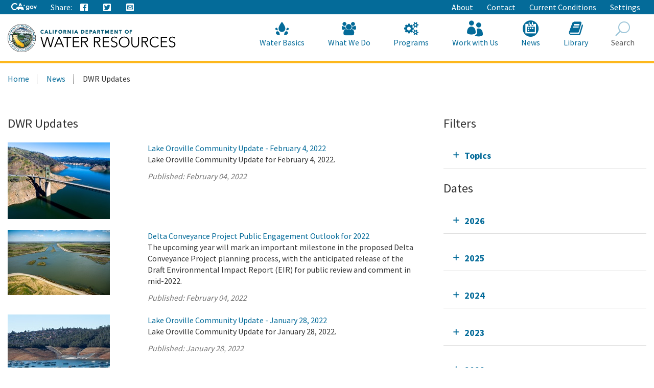

--- FILE ---
content_type: text/html; charset=utf-8
request_url: https://resources.ca.gov/Home/News/Blog?year=2018&month=10&e793fdb2-6f0c-4578-a3ba-7d7d4d597bf2page=39
body_size: 20851
content:





<!doctype html>
<!--
California State Template
Version 5.0

Based on Twitter Bootstrap
-->
<!--[if lt IE 7]> <html class="no-js ie6 oldie" lang="en"> <![endif]-->
<!--[if IE 7]>    <html class="no-js ie7 oldie" lang="en"> <![endif]-->
<!--[if IE 8]>    <html class="no-js ie8 oldie" lang="en"> <![endif]-->
<!--[if IE 9]>    <html class="no-js ie9 oldie" lang="en"> <![endif]-->
<!--[if (gt IE 9)]><!-->
<html class="no-js" lang="en">
<!--<![endif]-->
<head>
    
<!-- Google Tag Manager -->
<script>
(function(w,d,s,l,i){w[l]=w[l]||[];w[l].push({'gtm.start':
new Date().getTime(),event:'gtm.js'});var f=d.getElementsByTagName(s)[0],
j=d.createElement(s),dl=l!='dataLayer'?'&l='+l:'';j.async=true;j.src=
'https://www.googletagmanager.com/gtm.js?id='+i+dl;f.parentNode.insertBefore(j,f);
})(window,document,'script','dataLayer','GTM-KK6DT3F');</script>
<!-- End Google Tag Manager -->
<meta charset="utf-8">
<title>DWR Updates</title>
<meta name="Author" content="State of California" />
<meta name="Description" content="State of California" />
<meta name="Keywords" content="California, government" />

<!-- Open graph properties -->
<meta property="og:title" content="DWR Updates" />
<meta property="og:description" content="" />
<meta property="og:url" content="https://resources.ca.gov/Home/News/Blog" />
<meta property="og:image" content="" />

<!-- Use highest compatibility mode, enable Chrome Frame -->
<meta http-equiv="X-UA-Compatible" content="IE=edge">
<!-- http://t.co/dKP3o1e -->
<meta name="HandheldFriendly" content="True">
<!-- for Blackberry, AvantGo. -->
<meta name="MobileOptimized" content="320"> 
<!-- for Windows mobile -->
<meta name="viewport" content="width=device-width, initial-scale=1.0, minimum-scale=1.0, user-scalable=0">

<!-- Google Fonts -->
<link href="https://fonts.googleapis.com/css?family=Source+Sans+Pro:400,700" rel="stylesheet" type="text/css">





<!-- For all browsers -->
<link rel="stylesheet" href="/css/dwr.core.css?v=1))">
<link rel="stylesheet" href="/css/extras.css">
<link rel="stylesheet" href="/css/AuthoringUIExperience/sitecore-extra.css">

    <link rel="stylesheet" href="/css/colorscheme-oceanside.css">

<!--[if IE]>
<link rel="stylesheet" href="/css/dwr.core-ie9-1.css" type="text/css">
<link rel="stylesheet" href="/css/dwr.core-ie9-2.css" type="text/css">
<![endif]-->

<!-- selectivizr.com, emulates CSS3 pseudo-classes and attribute selectors in Internet Explorer 6-8 -->
<!--[if (lt IE 9) & (!IEMobile)]>
<script src="/js/libs/selectivizr-min.js"></script>
<![endif]-->

<!-- modernizr.com, feature detection -->
<script src="/js/libs/modernizr-2.0.6.min.js"></script>
<script src="/js/libs/modernizr-extra.min.js"></script>


<!-- For iPad 3-->
<link rel="apple-touch-icon" sizes="144x144" href="/images/template2014/apple-touch-icon-144x144.png">
<!-- For iPhone 4 -->
<link rel="apple-touch-icon" sizes="114x114" href="/images/template2014/apple-touch-icon-114x114.png">
<!-- For iPad 1-->
<link rel="apple-touch-icon" sizes="72x72" href="/images/template2014/apple-touch-icon-72x72.png">
<!-- For iPhone 3G, iPod Touch and Android -->
<link rel="apple-touch-icon" href="/images/template2014/apple-touch-icon-57x57.png">
<!-- For Nokia -->
<link rel="shortcut icon" href="/images/template2014/apple-touch-icon-57x57.png">
<!-- For everything else -->
<link rel="shortcut icon" href="/favicon.ico">


<!-- Microsoft. Activate ClearType. -->
<!--[if IE]>
<meta http-equiv="cleartype" content="on">
<![endif]-->

<!-- HTML5 shim and Respond.js IE8 support of HTML5 elements and media queries -->
<!--[if lt IE 9]>
  <script src="/js/libs/html5shiv.min.js"></script>
  <script src="/js/libs/respond.min.js"></script>
<![endif]-->
<script defer src="https://alert.cdt.ca.gov"></script>


</head>
<!-- Set thet  two-column-->
<body>
    <!-- Google Tag Manager (noscript) -->
    <noscript>
        <iframe src="https://www.googletagmanager.com/ns.html?id=GTM-KK6DT3F"
                height="0" width="0" style="display:none;visibility:hidden"></iframe>
    </noscript>
    <!-- End Google Tag Manager (noscript) -->
    <header id="header" class="global-header fixed">
        <div id="skip-to-content">
            <a href="#main-content">Skip to Main Content</a>
        </div>

        <div class="location-settings section section-standout collapse collapsed " id="locationSettings">
    <div class="container p-y">
        <button type="button" class="close" data-toggle="collapse" data-target="#locationSettings" aria-expanded="false" aria-controls="locationSettings" aria-label="Close">
            <span aria-hidden="true">&times;</span>
        </button>
        <div class="form-group form-inline">
            <label for="locationZipCode">Saving your location allows us to provide you with more relevant information.</label>
            <input type="text" class="form-control" id="locationZipCode" placeholder="Zip Code">
            <button type="button" class="btn btn-primary">Set Location</button>
        </div>
    </div>
</div>


        <!-- Alert Banner -->
        



        <!-- Utility Header-->
        


<div class="utility-header">
    <div class="container">
        <div class="group">
            <div class="half">
                <ul class="utility-links social-media-links">
                   <li><a href="https://ca.gov" aria-label="CA-Gov"><svg id="Layer_1" data-name="Layer 1" xmlns="http://www.w3.org/2000/svg" viewBox="0 0 300 83.66" height="14px"><defs><style>.cls-1{fill:#fff;stroke-width:0}</style></defs><g id="Horizontal_lockup" data-name="Horizontal lockup"><path class="cls-1" d="M154.75 24.57h-.01c-.73-2.26-2.41-7.23-2.66-7.36-.82 2.5-1.64 4.99-2.44 7.48-.09.28-.28.29-.51.29-1.78-.03-7.09.09-8.11.09.18.16 4.41 3.17 6.47 4.63.26.18.39.31.27.69-.66 1.95-2.28 6.84-2.28 7.35.15.05 4.12-2.8 6.04-4.16q.77-.55 1.54 0c.06.04 4.05 2.84 6.01 4.21.11-.36-1.61-5.23-2.36-7.44-.1-.32-.08-.45.21-.66.34-.24 6.27-4.36 6.35-4.72h-7.88c-.31 0-.52 0-.64-.4ZM190.11 29.14c-4.83 0-9.3 1.91-12.59 5.37-3.41 3.59-5.29 8.66-5.29 14.26 0 11.23 7.91 19.7 18.39 19.7 4.66 0 8.23-1.47 11.6-4.76l.27-.26v.37c0 3.36 0 6.26-2.45 8.55-1.82 1.67-4.78 2.59-8.33 2.59-4.19 0-7.06-1.06-9.02-3.35h-10.4c2.65 7.9 9.31 11.9 19.78 11.9 5.94 0 10.5-1.39 13.94-4.25 4.14-3.53 5.84-8.22 5.84-16.17V30.16h-9.36v4.43l-.27-.25c-3.82-3.59-7.56-5.19-12.11-5.19ZM203 48.91c0 6.47-4.34 11-10.56 11s-10.78-4.65-10.78-11.07 4.47-11.14 10.63-11.14 10.7 4.61 10.7 11.21ZM253.88 34.96c-3.83-3.75-8.93-5.82-14.37-5.82-10.94 0-19.85 9.07-19.85 20.21s8.75 20.14 19.92 20.14 20.28-8.88 20.28-20.21c0-5.45-2.12-10.54-5.98-14.32Zm-14.23 25.67c-6.22 0-10.56-4.67-10.56-11.36s4.44-11.29 10.56-11.29 10.78 4.67 10.78 11.36-4.43 11.29-10.78 11.29ZM290.52 30.16l-9.85 23.01-9.85-23.01h-9.55l16.38 38.31h6.05L300 30.16h-9.48zM42.16 83.64c8.86 0 15.54-1.75 21.44-4.99l1.27-3.22c-2.1.32-4.04.57-5.53.57h-.71l-.69-.18c-1.53-.39-3.33-1.39-5.36-2.99-.78-.61-2.03-1.62-2.99-2.95-2.22.51-4.6.79-7.2.79-17.12 0-29.08-11.91-29.08-28.97 0-16.11 12.62-28.74 28.74-28.74 9.03 0 17.03 3.6 24.44 10.98l5.24-13.3C63.54 3.82 53.19 0 42.39 0 31.01 0 20.43 4.05 12.61 11.41 4.48 19.06 0 29.82 0 41.71 0 66.4 17.34 83.64 42.16 83.64ZM88.75 33.89c.61-.1 1.12-.1 1.43-.1 2.83 0 5.89 1.06 8.77 2.21.38.15.74.3 1.09.44.16.06.33.13.5.2l6.05-15.67 5.78 14.96c.24-.02.49-.03.72-.05h.19c.55-.03 1.12-.05 1.67-.05H115.75c3.91.08 7.62.52 11.08 1.32L113.64 3.02H99.3L87.25 34.25c.51-.16 1.02-.29 1.5-.36Z"></path><path class="cls-1" d="m145.41 63.47-.08.03c-.1-2.32-2-7.07-3.66-8.58.71-2.13-.28-3.21-.85-3.93-.34-.42-1.47-.71-1.97-.91-1.79-2.72-5.62-5.19-10.99-6.77-3.48-1.02-7.6-1.68-12.25-1.78-.21 0-.44-.01-.69-.01-.47 0-.99.02-1.55.05-4.26.23-10.8 1.18-12.33 1.18h-.13c-.64-.03-2.22-.73-4.09-1.47-2.2-.88-4.77-1.81-6.67-1.81-.2 0-.4 0-.58.03-1.79.22-6.01 2.91-7.57 3.77-1.07.59-4.53 2.07-5.52 2.7-.21.07-.68.07-.88.14-2.47.82-4.21 3.65-4.95 4.14-.08-.3-1.01-1.59-2.32-1.59-.15 0-.31.02-.47.06-1.59.66-1.48 1.84-1.48 2.41-.31-.12-.77-.69-1.64-.69-.31 0-.68.07-1.09.25-1.75.94-.81 2.49-1.23 3.02-.63.84-2.7 2.91-3.48 4.34-.33.59.03 2.13-.22 2.74-.69 1.68-4.4 4.66-4.75 5.33-.12.31.88 1.31 2.11 2.28 1.13.89 2.43 1.73 3.24 1.93 2.27 0 7.14-.94 8.2-1.06h.01c.31 0 .87.21 1.59.4.63.16 1.39.32 2.25.32.23 0 .48 0 .72-.03 1.11-.23 1.85-.74 2.46-1.35 1.01-1.02 1.59-2.31 2.74-2.82.88-.4 2-.69 2.97-.69.48 0 .93.07 1.29.24-1.83 3.28-1.43 7.67-2.07 8.3-.71.69-1.27 1.41-1.71 2.09-1.57 2.41-1.79 4.6-2.55 5.11-.21.14-.48.19-.78.19-.86 0-2.03-.41-2.85-.41-.2 0-.38.02-.54.08-.98.36-3.26 2.46-2.42 2.96.26.02 4 .02 7.93.02h3.41c.1 0 2.19-1.91 2.29-1.91h5.53c.52-.08.47-.91 2.86-2.13 2.7-1.06 1.42-6.28 4.88-10.27.03 0 1.06-.97 1.3-.97 1.2 0 3.22 2.18 10.49 2.18s9.03-2.51 10.03-2.51c.5 0 1.5.75 1.5 1-3.25 5.52 4.92 11.72 4.27 12.11-.02.02-.05.02-.08.02-.28 0-1.07-.44-2.26-.44-.48 0-1.02.07-1.62.27-1.32.44-2.39 2.11-1.36 2.62.27 0 3.52.01 6.75.01 1.8 0 3.6 0 4.88-.01.41-.05.38-.83.36-1.59-.01-.5-.02-.99.09-1.25.34-.44.64-2 1.51-3.09.85-.93 1.51-1.64 2.21-1.64.29 0 .57.13.88.4 1.53.84 5.23 1.3 7.33 2.06.87.32 1.48.67 1.52 1.14-.03.26-.24.34-.54.34-.13 0-.27-.01-.42-.03-.51-.07-1.18-.23-1.83-.23-.34 0-.66.05-.97.16-.95.36-1.91 1.39-2.18 2.14-.14.41-.09.73.29.82h8.7c1 0 .63-2 2.85-6.44.33-1.25-2.79-2.96-3.25-5.33-.29-1.55-.59-4.63-.63-7.63Z"></path></g></svg><span class="sr-only"></span></a></li>
                    
                    <li class="p-r-0">Share:</li>
                    <li><a class="ca-gov-icon-share-facebook" title="Share via Facebook" tabindex="0"></a></li>
                    <li><a class="ca-gov-icon-share-twitter" title="Share via Twitter" tabindex="0"></a></li>
                    
                    <li><a class="ca-gov-icon-share-email" title="Share via email" tabindex="0"></a></li>
                </ul>
            </div>
            <div class="half settings-links">
                <ul class="utility-links">
                                <li>
                                    <a href="/Home/About" >About</a>
                                </li>
                                <li>
                                    <a href="/Home/Contact" >Contact</a>
                                </li>
                                <li>
                                    <a href="/Home/Current-Conditions" >Current Conditions</a>
                                </li>
                   <li><a data-toggle="collapse" href="#siteSettings" aria-expanded="false" aria-controls="siteSettings">Settings</a></li>
                       
                </ul>
            </div>
        </div>
    </div>
</div>





        <!-- Settings Bar -->
        <div class="site-settings section section-standout collapse collapsed" role="alert" id="siteSettings">
    <div class="container  p-y">
        <button type="button" class="close" data-toggle="collapse" data-target="#siteSettings" aria-expanded="false" aria-controls="siteSettings" aria-label="Close"><span aria-hidden="true">&times;</span></button>
        <div class="btn-group btn-group-justified-sm" role="group" aria-label="contrastMode">
            <div class="btn-group"><button type="button" class="btn btn-primary disableHighContrastMode">Default</button></div>
            <div class="btn-group"><button type="button" class="btn btn-primary enableHighContrastMode">High Contrast</button></div>
        </div>
        <div class="btn-group" role="group" aria-label="textSizeMode">
            <div class="btn-group"><button type="button" class="btn btn-primary resetTextSize">Reset</button></div>
            <div class="btn-group"><button type="button" class="btn btn-primary increaseTextSize"><span class="hidden-xs">Increase Font Size</span><span class="visible-xs">Font <small class="ca-gov-icon-plus-line"></small></span></button></div>
            <div class="btn-group"><button type="button" class="btn btn-primary decreaseTextSize"><span class="hidden-xs">Decrease Font Size</span><span class="visible-xs">Font <small class="ca-gov-icon-minus-line"></small></span></button></div>
        </div>

        <!-- <button type="button" class="btn btn-primary clipboard-activeonhover">Save links on hover</button> -->

    </div>
</div>

        <div class="branding">
            <div class="header-organization-banner">
                <a href="/"><img src="/images/dwr-logo-new.png" alt="Department of Water Resources" /></a>
            </div>
        </div>


        <!-- Include Mobile Controls -->
        <!-- mobile navigation controls. -->
        <div class="mobile-controls">
            
            <span class="mobile-control toggle-menu"><span class="ca-gov-icon-menu" aria-hidden="true"></span><span class="sr-only">Menu</span></span>
            <span class="mobile-control-group mobile-header-icons">
                <span class="mobile-control contact-link"><span class="sr-only">Contact</span></span>
                <!-- Add more mobile controls here. These will be on the right side of the mobile page header section -->
            </span>
            <span class="mobile-control toggle-search"><span class="ca-gov-icon-search" aria-hidden="true"></span><span class="sr-only">Search</span></span>
            <span class="mobile-control-group mobile-menu-icons">
                <!-- Add more mobile controls here. These will be on the top right section of the expanded mobile menu -->
            </span>
        </div>

        <div class="navigation-search">


            <div id="head-search" class="search-container  fade">
                <form action="/api/sitecore/Search/Search" id="local_form" method="post">    <div class="textfield-container">
        <label for="search_local_textfield" accesskey="s" class="sr-only">Search this site: </label>
        <input type="hidden" id="quick-search-tab" name="tab" value="content" />
        <input data-search-id="_quick" type="text" name="search_local_textfield" id="search_local_textfield" class="search-textfield" size="35" autocomplete="off" placeholder="Search Content, Documents and More..."/>
    </div>
    <div class="submit-container">
        <button type="submit"><span class="ca-gov-icon-search"><span class="sr-only">Search</span></span></button>
    </div>
    <button type="button" class="close close-search" data-dismiss="alert" aria-label="Close"><span aria-hidden="true">×</span></button>
</form>
            </div>

            



<nav id="navigation" class="main-navigation megadropdown auto-highlight mobile-closed">
    <ul id="nav_list" class="top-level-nav">

        
        <li class="home-link nav-item">
            <a href="/" class="first-level-link"><span id="nav_home_container" class="ca-gov-icon-home" aria-hidden="true"></span><span class="sr-only">Home</span>Home</a>
        </li>

        






        <li class="nav-item ">
            <a href="/Home/Water-Basics" class="first-level-link"><span class="ca-gov-icon-dwr-waterbasics" aria-hidden="true"></span>Water Basics</a>


                <div class="sub-nav">
                    


  <div class="full">

        <ul class="second-level-nav">
                    <li class="unit2">
                        <a href="/Home/Water-Basics/Agriculture" class="second-level-link">                          
                                <span class="ca-gov-icon-dwr-waterbasics" aria-hidden="true"></span>Agriculture
                                    <div class="link-description">California is an agricultural leader, and it depends on irrigation. </div>
                        </a>
                    </li>
                    <li class="unit2">
                        <a href="/Home/Water-Basics/The-California-Water-System" class="second-level-link">                          
                                <span class="ca-gov-icon-dwr-waterbasics" aria-hidden="true"></span>The California Water System
                                    <div class="link-description">Our water system is a complex relationship between nature and manmade structures that move water. </div>
                        </a>
                    </li>
                    <li class="unit2">
                        <a href="/Home/Water-Basics/Climate-Change-Basics" class="second-level-link">                          
                                <span class="ca-gov-icon-dwr-waterbasics" aria-hidden="true"></span>Climate Change Basics
                                    <div class="link-description">Climate change can have a profound impact on California’s water resources.</div>
                        </a>
                    </li>
                    <li class="unit2">
                        <a href="/Home/Water-Basics/Conservation-Tips" class="second-level-link">                          
                                <span class="ca-gov-icon-dwr-waterbasics" aria-hidden="true"></span>Conservation Tips
                                    <div class="link-description">Water conservation is part of the California lifestyle. </div>
                        </a>
                    </li>
                    <li class="unit2">
                        <a href="/Home/Water-Basics/The-Delta" class="second-level-link">                          
                                <span class="ca-gov-icon-dwr-waterbasics" aria-hidden="true"></span>The Delta
                                    <div class="link-description">The Sacramento-San Joaquin Delta is the heart of California’s water system.</div>
                        </a>
                    </li>
                    <li class="unit2">
                        <a href="/Home/Water-Basics/Drought" class="second-level-link">                          
                                <span class="ca-gov-icon-dwr-waterbasics" aria-hidden="true"></span>Drought
                                    <div class="link-description">Drought is a reoccurring feature of California’s climate. </div>
                        </a>
                    </li>
                    <li class="unit2">
                        <a href="/Home/Water-Basics/Environment" class="second-level-link">                          
                                <span class="ca-gov-icon-dwr-waterbasics" aria-hidden="true"></span>Environment
                                    <div class="link-description">California&#39;s unique geography and climate foster a diverse ecosystem that relies on water.</div>
                        </a>
                    </li>
                    <li class="unit2">
                        <a href="/Home/Water-Basics/Flood" class="second-level-link">                          
                                <span class="ca-gov-icon-dwr-waterbasics" aria-hidden="true"></span>Flood
                                    <div class="link-description">California is prone to periodic, and sometimes severe, floods.</div>
                        </a>
                    </li>
                    <li class="unit2">
                        <a href="/Home/Water-Basics/Groundwater" class="second-level-link">                          
                                <span class="ca-gov-icon-dwr-waterbasics" aria-hidden="true"></span>Groundwater
                                    <div class="link-description">The water stored beneath our feet is an important water supply source in California.
 

</div>
                        </a>
                    </li>
                    <li class="unit2">
                        <a href="/Home/Water-Basics/Glossary" class="second-level-link">                          
                                <span class="ca-gov-icon-dwr-waterbasics" aria-hidden="true"></span>Glossary
                                    <div class="link-description">Find definitions of key terms and concepts related to our work.</div>
                        </a>
                    </li>
            
        </ul>
    </div>
                    
                </div>

        </li>








        <li class="nav-item ">
            <a href="/Home/What-We-Do" class="first-level-link"><span class="ca-gov-icon-dwr-whatwedo" aria-hidden="true"></span>What We Do</a>


                <div class="sub-nav">
                    


  <div class="full">

        <ul class="second-level-nav">
                    <li class="unit2">
                        <a href="/Home/Programs/All-Programs/Division-of-Safety-of-Dams" class="second-level-link">                          
                                <span class="ca-gov-icon-dwr-whatwedo" aria-hidden="true"></span>Dam Safety
                                    <div class="link-description">We provide oversight to the design, construction, and maintenance of over 1,200 dams in California.</div>
                        </a>
                    </li>
                    <li class="unit2">
                        <a href="/Home/What-We-Do/Education" class="second-level-link">                          
                                <span class="ca-gov-icon-dwr-whatwedo" aria-hidden="true"></span>Education
                                    <div class="link-description">We provide resources for teachers and other Californians to learn about the complex world of water.</div>
                        </a>
                    </li>
                    <li class="unit2">
                        <a href="/Home/What-We-Do/Emergency-Response" class="second-level-link">                          
                                <span class="ca-gov-icon-dwr-whatwedo" aria-hidden="true"></span>Emergency Management
                                    <div class="link-description">We protect life and property from catastrophic events such as flood, drought, and infrastructure fai ...</div>
                        </a>
                    </li>
                    <li class="unit2">
                        <a href="/Home/What-We-Do/Flood-Preparedness" class="second-level-link">                          
                                <span class="ca-gov-icon-dwr-whatwedo" aria-hidden="true"></span>Flood Preparedness
                                    <div class="link-description">We work with communities and emergency responders to prepare for flood season.</div>
                        </a>
                    </li>
                    <li class="unit2">
                        <a href="/Home/What-We-Do/Infrastructure" class="second-level-link">                          
                                <span class="ca-gov-icon-dwr-whatwedo" aria-hidden="true"></span>Infrastructure
                                    <div class="link-description">We construct, maintain and ensure the safety of a many water infrastructure facilities.</div>
                        </a>
                    </li>
                    <li class="unit2">
                        <a href="/Home/What-We-Do/Power" class="second-level-link">                          
                                <span class="ca-gov-icon-dwr-whatwedo" aria-hidden="true"></span>Power
                                    <div class="link-description">The SWP is the fourth largest producer of energy in the state.</div>
                        </a>
                    </li>
                    <li class="unit2">
                        <a href="/Home/What-We-Do/Recreation" class="second-level-link">                          
                                <span class="ca-gov-icon-dwr-whatwedo" aria-hidden="true"></span>Recreation
                                    <div class="link-description">The SWP provides extensive recreational activities at and around its reservoirs.</div>
                        </a>
                    </li>
                    <li class="unit2">
                        <a href="/Home/What-We-Do/Science" class="second-level-link">                          
                                <span class="ca-gov-icon-dwr-whatwedo" aria-hidden="true"></span>Science
                                    <div class="link-description">Science is integral to our policy and management decisions.</div>
                        </a>
                    </li>
                    <li class="unit2">
                        <a href="/Home/What-We-Do/Sustainability" class="second-level-link">                          
                                <span class="ca-gov-icon-dwr-whatwedo" aria-hidden="true"></span>Sustainability
                                    <div class="link-description">Our work aims to protect natural ecosystems’ abilities to meet the needs of future generations.</div>
                        </a>
                    </li>
                    <li class="unit2">
                        <a href="/Home/What-We-Do/Water-Storage-And-Supply" class="second-level-link">                          
                                <span class="ca-gov-icon-dwr-whatwedo" aria-hidden="true"></span>Water Storage &amp; Supply
                                    <div class="link-description">We operate and maintain the State Water Project and support sustainable groundwater management.</div>
                        </a>
                    </li>
            
        </ul>
    </div>
                    
                </div>

        </li>








        <li class="nav-item ">
            <a href="/Home/Programs" class="first-level-link"><span class="ca-gov-icon-dwr-programs" aria-hidden="true"></span>Programs</a>


                <div class="sub-nav">
                    


  <div class="full">

        <ul class="second-level-nav">
                    <li class="unit2">
                        <a href="/Home/Programs/All-Programs" class="second-level-link">                          
                                <span class="ca-gov-icon-dwr-programs" aria-hidden="true"></span>All Programs
                                    <div class="link-description">Learn more about our other programs and projects that help sustainably manage California’s water res ...</div>
                        </a>
                    </li>
                    <li class="unit2">
                        <a href="/Home/Programs/Bay-Delta" class="second-level-link">                          
                                <span class="ca-gov-icon-dwr-programs" aria-hidden="true"></span>Bay Delta
                                    <div class="link-description">Our work in the Sacramento-San Joaquin Delta aims to improve ecosystems and water quality, supply, r ...</div>
                        </a>
                    </li>
                    <li class="unit2">
                        <a href="/Home/Programs/California-Water-Plan" class="second-level-link">                          
                                <span class="ca-gov-icon-dwr-programs" aria-hidden="true"></span>California Water Plan
                                    <div class="link-description">We provide a collaborative planning framework to make informed decisions for our water future.</div>
                        </a>
                    </li>
                    <li class="unit2">
                        <a href="/Home/Programs/All-Programs/Division-of-Safety-of-Dams" class="second-level-link">                          
                                <span class="ca-gov-icon-dwr-programs" aria-hidden="true"></span>Division of Safety Dams
                                    <div class="link-description">DSOD regulates more than 1200 dams to prevent failure, safeguard life, and protect property. </div>
                        </a>
                    </li>
                    <li class="unit2">
                        <a href="/Home/Programs/Engineering-And-Construction" class="second-level-link">                          
                                <span class="ca-gov-icon-dwr-programs" aria-hidden="true"></span>Engineering &amp; Construction
                                    <div class="link-description">We provide engineering, geology, real estate, and geodetic services for an array of water infrastruc ...</div>
                        </a>
                    </li>
                    <li class="unit2">
                        <a href="/Home/Programs/Integrated-Science-and-Engineering" class="second-level-link">                          
                                <span class="ca-gov-icon-dwr-programs" aria-hidden="true"></span>Environmental Services
                                    <div class="link-description">We conduct scientific and environmental analysis to help protect and restore the environment.</div>
                        </a>
                    </li>
                    <li class="unit2">
                        <a href="/Home/Programs/Flood-Management" class="second-level-link">                          
                                <span class="ca-gov-icon-dwr-programs" aria-hidden="true"></span>Flood Management
                                    <div class="link-description">Our work in statewide flood forecasting and flood operations help reduce flood risk.</div>
                        </a>
                    </li>
                    <li class="unit2">
                        <a href="/Home/Programs/Groundwater-Management" class="second-level-link">                          
                                <span class="ca-gov-icon-dwr-programs" aria-hidden="true"></span>Groundwater Management
                                    <div class="link-description">We support the sustainable management of California’s underground water reserves.</div>
                        </a>
                    </li>
                    <li class="unit2">
                        <a href="/Home/Programs/Integrated-Regional-Water-Management" class="second-level-link">                          
                                <span class="ca-gov-icon-dwr-programs" aria-hidden="true"></span>Integrated Regional Water Management
                                    <div class="link-description">We work with regional water managers to implement solutions that increase regional self-reliance.</div>
                        </a>
                    </li>
                    <li class="unit2">
                        <a href="/Home/Programs/State-Water-Project" class="second-level-link">                          
                                <span class="ca-gov-icon-dwr-programs" aria-hidden="true"></span>State Water Project
                                    <div class="link-description">This water storage and delivery system provides water to almost 27 million Californians and 750,000  ...</div>
                        </a>
                    </li>
                    <li class="unit2">
                        <a href="/Home/Programs/Water-Use-And-Efficiency" class="second-level-link">                          
                                <span class="ca-gov-icon-dwr-programs" aria-hidden="true"></span>Water Use &amp; Efficiency
                                    <div class="link-description">We assist agencies and individuals with agricultural and urban water conservation.</div>
                        </a>
                    </li>
                    <li class="unit2">
                        <a href="/Home/Programs/All-Programs/Climate-Change-Program" class="second-level-link">                          
                                <span class="ca-gov-icon-dwr-programs" aria-hidden="true"></span>Climate Change
                                    <div class="link-description">Managing climate change and its impact of water supply is one of DWR’s core values.</div>
                        </a>
                    </li>
            
        </ul>
    </div>
                    
                </div>

        </li>








        <li class="nav-item ">
            <a href="/Home/Work-With-Us" class="first-level-link"><span class="ca-gov-icon-people" aria-hidden="true"></span>Work with Us</a>


                <div class="sub-nav">
                    


  <div class="full">

        <ul class="second-level-nav">
                    <li class="unit2">
                        <a href="/Home/About/Careers" class="second-level-link">                          
                                <span class="ca-gov-icon-people" aria-hidden="true"></span>Careers
                                    <div class="link-description">Join us for a rewarding career ensuring the sustainability of California&#39;s water resources.</div>
                        </a>
                    </li>
                    <li class="unit2">
                        <a href="/Home/Work-With-Us/Grants-And-Loans" class="second-level-link">                          
                                <span class="ca-gov-icon-people" aria-hidden="true"></span>Grants &amp; Loans
                                    <div class="link-description">We offer a number of grant and loan programs that support integrated water management activities.</div>
                        </a>
                    </li>
                    <li class="unit2">
                        <a href="/Home/Work-With-Us/Real-Estate" class="second-level-link">                          
                                <span class="ca-gov-icon-people" aria-hidden="true"></span>Real Estate
                                    <div class="link-description">We acquire temporary and permanent land rights to support our mission.</div>
                        </a>
                    </li>
                    <li class="unit2">
                        <a href="/Home/Work-With-Us/Procurement" class="second-level-link">                          
                                <span class="ca-gov-icon-people" aria-hidden="true"></span>Procurement
                                    <div class="link-description">We contract for goods and services through our procurement process.</div>
                        </a>
                    </li>
                    <li class="unit2">
                        <a href="/Home/Work-With-Us/Technical-Assistance" class="second-level-link">                          
                                <span class="ca-gov-icon-people" aria-hidden="true"></span>Technical Assistance
                                    <div class="link-description">We provide technical guidance, assistance, and resources through 4 regional offices.</div>
                        </a>
                    </li>
                    <li class="unit2">
                        <a href="/Home/About/Tribal-Policy" class="second-level-link">                          
                                <span class="ca-gov-icon-people" aria-hidden="true"></span>Tribal Policy
                                    <div class="link-description">We are committed to open, inclusive, and regular communication with tribal governments, communities.</div>
                        </a>
                    </li>
            
        </ul>
    </div>
                    
                </div>

        </li>








        <li class="nav-item ">
            <a href="/Home/News" class="first-level-link"><span class="ca-gov-icon-cal" aria-hidden="true"></span>News</a>


                <div class="sub-nav">
                    


  <div class="full">

        <ul class="second-level-nav">
                    <li class="unit2">
                        <a href="/Home/Current-Conditions" class="second-level-link">                          
                                <span class="ca-gov-icon-calendar" aria-hidden="true"></span>Current Conditions
                                    <div class="link-description">We provide real-time hydrologic information, including reservoir and river conditions.</div>
                        </a>
                    </li>
                    <li class="unit2">
                        <a href="/Home/News/Blog" class="second-level-link">                          
                                <span class="ca-gov-icon-calendar" aria-hidden="true"></span>DWR Updates
                                    <div class="link-description">Find feature stories, program updates, videos, and more. </div>
                        </a>
                    </li>
                    <li class="unit2">
                        <a href="/Home/News/Events" class="second-level-link">                          
                                <span class="ca-gov-icon-calendar" aria-hidden="true"></span>Events
                                    <div class="link-description">View upcoming and past DWR events</div>
                        </a>
                    </li>
                    <li class="unit2">
                        <a href="/Home/News/News-Releases" class="second-level-link">                          
                                <span class="ca-gov-icon-calendar" aria-hidden="true"></span>News Releases
                                    <div class="link-description">View our news releases for the latest information on our work and projects.</div>
                        </a>
                    </li>
                    <li class="unit2">
                        <a href="/Home/News/Public-Notices" class="second-level-link">                          
                                <span class="ca-gov-icon-calendar" aria-hidden="true"></span>Public Notices
                                    <div class="link-description">Find notices on public hearings, intent to award contracts and grants, and purchases. </div>
                        </a>
                    </li>
            
        </ul>
    </div>
                    
                </div>

        </li>








        <li class="nav-item ">
            <a href="/Home/Library" class="first-level-link"><span class="ca-gov-icon-dwr-library" aria-hidden="true"></span>Library</a>


                <div class="sub-nav">
                    


  <div class="full">

        <ul class="second-level-nav">
                    <li class="unit2">
                        <a href="/SearchResults?search=&amp;primaryFilters=&amp;secondaryFilters=&amp;tab=documents" class="second-level-link">                          
                                <span class="ca-gov-icon-dwr-library" aria-hidden="true"></span>Documents
                                    <div class="link-description">View DWR reports and publications in our document library.</div>
                        </a>
                    </li>
                    <li class="unit2">
                        <a href="/Home/What-We-Do/Education/Education-Materials" class="second-level-link">                          
                                <span class="ca-gov-icon-dwr-library" aria-hidden="true"></span>Educational Materials
                                    <div class="link-description">We provide educational publications to view, download, and order.</div>
                        </a>
                    </li>
                    <li class="unit2">
                        <a href="/Home/Library/Modeling-and-Analysis" class="second-level-link">                          
                                <span class="ca-gov-icon-dwr-library" aria-hidden="true"></span>Modeling &amp; Analysis
                                    <div class="link-description">We develop and maintain a number of state-of-the-art models and analytical tools.</div>
                        </a>
                    </li>
                    <li class="unit2">
                        <a href="/Home/Library/Other-DWR-Portals" class="second-level-link">                          
                                <span class="ca-gov-icon-dwr-library" aria-hidden="true"></span>Other DWR Portals
                                    <div class="link-description">DWR maintains several additional web portals containing data and maps. These portals remains unchang ...</div>
                        </a>
                    </li>
                    <li class="unit2">
                        <a href="https://pixel-ca-dwr.photoshelter.com/index" class="second-level-link">                          
                                <span class="ca-gov-icon-dwr-library" aria-hidden="true"></span>Photos
                                    <div class="link-description">Pixel – our web-based photo gallery – features free downloadable images of California’s natural reso ...</div>
                        </a>
                    </li>
                    <li class="unit2">
                        <a href="/Home/Library/Public-Forms" class="second-level-link">                          
                                <span class="ca-gov-icon-dwr-library" aria-hidden="true"></span>Public Forms
                                    <div class="link-description">We provide an access point to DWR Public forms. The Directory contains links to electronic versions  ...</div>
                        </a>
                    </li>
                    <li class="unit2">
                        <a href="https://www.youtube.com/user/calwater" class="second-level-link">                          
                                <span class="ca-gov-icon-dwr-library" aria-hidden="true"></span>Videos
                                    <div class="link-description">View our YouTube channel for videos featuring our projects, facilities, and latest news.</div>
                        </a>
                    </li>
            
        </ul>
    </div>
                    
                </div>

        </li>








        <li class="nav-item ">
            <a class="first-level-link"><span class="ca-gov-icon-search-right" aria-hidden="true"></span>Search</a>



        </li>


    </ul>
</nav>




        </div>

        <div class="header-decoration"></div>
    </header>





    

        <div id="main-content" class="main-content" role="main" >




<div class="wrapper">
    <div class="section collapsed-sm">
        <div class="row">
            <div class="two-thirds">
                


<ol class="breadcrumb"><li><a href="/Home">Home</a></li><li><a href="/Home/News">News</a></li><li class='active'>DWR Updates</li></ol>
            </div>
            <div class="third breadcrumb">
            </div>
        </div>
    </div>
    <div class="full-width">
        <main class="main-primary">
            <div class="row">               
                




                
    <div class="row">
        <div class="col-md-8">
            <section class="news-list">
                                    <h3>DWR Updates</h3>
                                <!-- Begin repeatable blog item -->
                                <article class="news-item">
                                            <div class="thumbnail"><img src="/-/media/DWR-Images/Oroville/2022_01_25_KG_3159_Oroville_drone.jpg?mw=200&amp;hash=838C189D8EC0525CB2C952A84A24D79B" alt="Aerial view of Lake Oroville on January 25, 2022"></div>
                                        <div class="info">
                                            <div class="headline"><a href="https://resources.ca.gov/Home/News/Blog/2022/Feb-22/Oroville-Update-2-4-22">Lake Oroville Community Update - February 4, 2022</a></div>
                                                <div class="description"><p>Lake Oroville Community Update for February 4, 2022.</p></div>
                                                                                            <div class="published">Published: <time datetime="2022-02-04 11:56">February 04, 2022</time></div>
                                        </div>
                                </article>
                                <!-- End blog item -->
                                <!-- Begin repeatable blog item -->
                                <article class="news-item">
                                            <div class="thumbnail"><img src="/-/media/DWR-Website/Web-Pages/Programs/Delta-Conveyance/Images/DBK_Delta_aerials_0490_04_14_2009.jpg?mw=200&amp;hash=EAC6374A810A03165251403913DA8657" alt="Aerial view of the the Sacramento-San Joaquin Delta"></div>
                                        <div class="info">
                                            <div class="headline"><a href="https://resources.ca.gov/Home/News/Blog/2022/Feb-22/DC-Public-Engagement-Outlook-2022">Delta Conveyance Project Public Engagement Outlook for 2022</a></div>
                                                <div class="description"><p>The upcoming year will mark an important milestone in the proposed Delta Conveyance Project planning process, with the anticipated release of the Draft Environmental Impact Report (EIR) for public review and comment in mid-2022. </p></div>
                                                                                            <div class="published">Published: <time datetime="2022-02-04 09:53">February 04, 2022</time></div>
                                        </div>
                                </article>
                                <!-- End blog item -->
                                <!-- Begin repeatable blog item -->
                                <article class="news-item">
                                            <div class="thumbnail"><img src="/-/media/DWR-Images/Oroville/2022_01_25_AI_0076_Oro_LLevels.jpg?mw=200&amp;hash=122AA52E4136CFC5DBA50B81CF9C5651" alt="Boaters on Lake Oroville on Jan. 25, 2022."></div>
                                        <div class="info">
                                            <div class="headline"><a href="https://resources.ca.gov/Home/News/Blog/2022/January/Oroville-Update-1-28-22">Lake Oroville Community Update - January 28, 2022</a></div>
                                                <div class="description"><p>Lake Oroville Community Update for January 28, 2022.</p></div>
                                                                                            <div class="published">Published: <time datetime="2022-01-28 12:03">January 28, 2022</time></div>
                                        </div>
                                </article>
                                <!-- End blog item -->
                                <!-- Begin repeatable blog item -->
                                <article class="news-item">
                                            <div class="thumbnail"><img src="/-/media/DWR-Images/Fish/Sacramento-River-Winter-Run-Chinook-Salmon.png?mw=200&amp;hash=A85A942777C91FE55BD578EA7E086E5D" alt="Sacramento River Winter-Run Chinook Salmon"></div>
                                        <div class="info">
                                            <div class="headline"><a href="https://resources.ca.gov/Home/News/Blog/2022/January/Delta-Conveyance-and-the-Health-of-Delta-Fisheries">Q/A: Of Fish and Flows: Delta Conveyance and the Health of Delta Fisheries</a></div>
                                                <div class="description"><p>The Sacramento-San Joaquin Delta is one of the largest estuaries in North America, providing habitat for around 500 plant and animal species, including about 50 species of fish. Approximately two thirds of California's salmon pass through the Delta on their way upstream to spawn. </p></div>
                                                                                            <div class="published">Published: <time datetime="2022-01-27 16:32">January 27, 2022</time></div>
                                        </div>
                                </article>
                                <!-- End blog item -->
                                <!-- Begin repeatable blog item -->
                                <article class="news-item">
                                            <div class="thumbnail"><img src="/-/media/DWR-Images/Delta-Conveyance/Climate_Change_Article.jpg?mw=200&amp;hash=29EA1A79E914ED1BCD5D156959E09A02" alt="Historical and projected California snowpack"></div>
                                        <div class="info">
                                            <div class="headline"><a href="https://resources.ca.gov/Home/News/Blog/2022/January/Climate-Change-Information-Webinar-Highlights">Climate Change Informational Webinar Highlights</a></div>
                                                <div class="description"><p>Rain and snowfall in California have always been inconsistent and unpredictable. It is our climate’s natural state. The realities of climate change, that take the inconsistent nature of precipitation in California to an extreme, are making water management that much more of a challenge. The proposed Delta Conveyance Project is just one way the stat ...</p></div>
                                                                                            <div class="published">Published: <time datetime="2022-01-25 09:52">January 25, 2022</time></div>
                                        </div>
                                </article>
                                <!-- End blog item -->
                                <!-- Begin repeatable blog item -->
                                <article class="news-item">
                                            <div class="thumbnail"><img src="/-/media/DWR-Images/Delta-Conveyance/Ops_Article.png?mw=200&amp;hash=96FF925C822747878F92BBC25225F016" alt="State Water Project aerial image"></div>
                                        <div class="info">
                                            <div class="headline"><a href="https://resources.ca.gov/Home/News/Blog/2022/January/Operations-of-the-SWP-and-DC-Informational-Webinar">Operations of the State Water Project and Delta Conveyance Informational Webinar Highlights </a></div>
                                                <div class="description"><p>DWR hosted a series of webinars to provide background information related to preparation of the Draft Environmental Impact Report (EIR) for the proposed Delta Conveyance Project. The first in a series of four webinars was on Operations of the State Water Project (SWP) and Delta conveyance.</p></div>
                                                                                            <div class="published">Published: <time datetime="2022-01-25 09:50">January 25, 2022</time></div>
                                        </div>
                                </article>
                                <!-- End blog item -->
                                <!-- Begin repeatable blog item -->
                                <article class="news-item">
                                            <div class="thumbnail"><img src="/-/media/DWR-Images/Delta-Conveyance/EJ_Article.png?mw=200&amp;hash=89A8B1B28EA40A6E8738C66664B4974A" alt="Environmental Justice Delta Conveyance graphic"></div>
                                        <div class="info">
                                            <div class="headline"><a href="https://resources.ca.gov/Home/News/Blog/2022/January/Environmental-Justice-Informational-Webinar-January">Environmental Justice Informational Webinar Highlights</a></div>
                                                <div class="description"><p>As efforts continue to plan and obtain all permits for a single tunnel project to modernize Delta conveyance, the Department of Water Resources’ (DWR) ongoing environmental review process will provide the public an opportunity to review and comment on the proposed project, including the potential environmental impacts and associated mitigation meas ...</p></div>
                                                                                            <div class="published">Published: <time datetime="2022-01-25 09:28">January 25, 2022</time></div>
                                        </div>
                                </article>
                                <!-- End blog item -->
                                <!-- Begin repeatable blog item -->
                                <article class="news-item">
                                            <div class="thumbnail"><img src="/-/media/DWR-Images/Oroville/oroville-2022.jpg?mw=200&amp;hash=E3DB0A9F28FC86DA58DB2D7894DBBA1F" alt="Lake Oroville in January 2022"></div>
                                        <div class="info">
                                            <div class="headline"><a href="https://resources.ca.gov/Home/News/Blog/2022/January/Oroville-Update-1-21-22">Lake Oroville Community Update - January 21, 2022</a></div>
                                                <div class="description"><p>Lake Oroville Community Update for January 21, 2022.</p></div>
                                                                                            <div class="published">Published: <time datetime="2022-01-21 14:31">January 21, 2022</time></div>
                                        </div>
                                </article>
                                <!-- End blog item -->
                                <!-- Begin repeatable blog item -->
                                <article class="news-item">
                                            <div class="thumbnail"><img src="/-/media/DWR-Images/Oroville/2021_07_26_FL_0278_Hyatt_Powerplant.jpg?mw=200&amp;hash=6264C2132CC2EB0EB1CF2D0608BFA23F" alt="Image of Edward Hyatt Powerplant, an underground, hydroelectric, pumping-generating facility located near Oroville Dam"></div>
                                        <div class="info">
                                            <div class="headline"><a href="https://resources.ca.gov/Home/News/Blog/2022/January/Oroville-Update-1-14-22">Lake Oroville Community Update - January 14, 2022</a></div>
                                                <div class="description"><p>Lake Oroville Community Update for January 14, 2022.</p></div>
                                                                                            <div class="published">Published: <time datetime="2022-01-14 14:17">January 14, 2022</time></div>
                                        </div>
                                </article>
                                <!-- End blog item -->
                                <!-- Begin repeatable blog item -->
                                <article class="news-item">
                                            <div class="thumbnail"><img src="/-/media/DWR-Images/Groundwater/KG_well_monitoring_55318_03_10_20.jpg?mw=200&amp;hash=791C68C7EEBF895E2E2357D530DDFFD4" alt="DWR geologists measure groundwater levels at designated monitoring wells in Yolo County"></div>
                                        <div class="info">
                                            <div class="headline"><a href="https://resources.ca.gov/Home/News/Blog/2022/January/Major-Milestone-to-Achieving-Sustainable-Groundwater-Management">Major Milestone to Achieving Sustainable Groundwater Management</a></div>
                                                <div class="description"><p>This month, California’s efforts toward improving the management of our state’s critical groundwater supply is taking an important step forward. DWR is releasing the determinations and written assessments for dozens of plans submitted for review in 2020. </p></div>
                                                                                            <div class="published">Published: <time datetime="2022-01-13 10:12">January 13, 2022</time></div>
                                        </div>
                                </article>
                                <!-- End blog item -->
                        <div class="row">
                            <div class="col-md-12">
                                <nav style="text-align: center;" data-search-pagination id="search_directory_pagination">
    <ul class="pagination">
             <li class=""><a href="https://resources.ca.gov:443/Home/News/Blog?year=2018&amp;month=10&amp;e793fdb2-6f0c-4578-a3ba-7d7d4d597bf2page=38" aria-label="Previous"><span aria-hidden="true">&laquo; Previous</span></a></li>

               <li class=""><a href="https://resources.ca.gov:443/Home/News/Blog?year=2018&amp;month=10&amp;e793fdb2-6f0c-4578-a3ba-7d7d4d597bf2page=1">1</a></li>
               <li class=""><a href="https://resources.ca.gov:443/Home/News/Blog?year=2018&amp;month=10&amp;e793fdb2-6f0c-4578-a3ba-7d7d4d597bf2page=2">2</a></li>
               <li class=""><a href="https://resources.ca.gov:443/Home/News/Blog?year=2018&amp;month=10&amp;e793fdb2-6f0c-4578-a3ba-7d7d4d597bf2page=3">3</a></li>
               <li class=""><a href="https://resources.ca.gov:443/Home/News/Blog?year=2018&amp;month=10&amp;e793fdb2-6f0c-4578-a3ba-7d7d4d597bf2page=4">4</a></li>
               <li class=""><a href="https://resources.ca.gov:443/Home/News/Blog?year=2018&amp;month=10&amp;e793fdb2-6f0c-4578-a3ba-7d7d4d597bf2page=5">5</a></li>
               <li class=""><a href="https://resources.ca.gov:443/Home/News/Blog?year=2018&amp;month=10&amp;e793fdb2-6f0c-4578-a3ba-7d7d4d597bf2page=6">6</a></li>
               <li class=""><a href="https://resources.ca.gov:443/Home/News/Blog?year=2018&amp;month=10&amp;e793fdb2-6f0c-4578-a3ba-7d7d4d597bf2page=7">7</a></li>
               <li class=""><a href="https://resources.ca.gov:443/Home/News/Blog?year=2018&amp;month=10&amp;e793fdb2-6f0c-4578-a3ba-7d7d4d597bf2page=8">8</a></li>
               <li class=""><a href="https://resources.ca.gov:443/Home/News/Blog?year=2018&amp;month=10&amp;e793fdb2-6f0c-4578-a3ba-7d7d4d597bf2page=9">9</a></li>
               <li class=""><a href="https://resources.ca.gov:443/Home/News/Blog?year=2018&amp;month=10&amp;e793fdb2-6f0c-4578-a3ba-7d7d4d597bf2page=10">10</a></li>
               <li class=""><a href="https://resources.ca.gov:443/Home/News/Blog?year=2018&amp;month=10&amp;e793fdb2-6f0c-4578-a3ba-7d7d4d597bf2page=11">11</a></li>
               <li class=""><a href="https://resources.ca.gov:443/Home/News/Blog?year=2018&amp;month=10&amp;e793fdb2-6f0c-4578-a3ba-7d7d4d597bf2page=12">12</a></li>
               <li class=""><a href="https://resources.ca.gov:443/Home/News/Blog?year=2018&amp;month=10&amp;e793fdb2-6f0c-4578-a3ba-7d7d4d597bf2page=13">13</a></li>
               <li class=""><a href="https://resources.ca.gov:443/Home/News/Blog?year=2018&amp;month=10&amp;e793fdb2-6f0c-4578-a3ba-7d7d4d597bf2page=14">14</a></li>
               <li class=""><a href="https://resources.ca.gov:443/Home/News/Blog?year=2018&amp;month=10&amp;e793fdb2-6f0c-4578-a3ba-7d7d4d597bf2page=15">15</a></li>
               <li class=""><a href="https://resources.ca.gov:443/Home/News/Blog?year=2018&amp;month=10&amp;e793fdb2-6f0c-4578-a3ba-7d7d4d597bf2page=16">16</a></li>
               <li class=""><a href="https://resources.ca.gov:443/Home/News/Blog?year=2018&amp;month=10&amp;e793fdb2-6f0c-4578-a3ba-7d7d4d597bf2page=17">17</a></li>
               <li class=""><a href="https://resources.ca.gov:443/Home/News/Blog?year=2018&amp;month=10&amp;e793fdb2-6f0c-4578-a3ba-7d7d4d597bf2page=18">18</a></li>
               <li class=""><a href="https://resources.ca.gov:443/Home/News/Blog?year=2018&amp;month=10&amp;e793fdb2-6f0c-4578-a3ba-7d7d4d597bf2page=19">19</a></li>
               <li class=""><a href="https://resources.ca.gov:443/Home/News/Blog?year=2018&amp;month=10&amp;e793fdb2-6f0c-4578-a3ba-7d7d4d597bf2page=20">20</a></li>
               <li class=""><a href="https://resources.ca.gov:443/Home/News/Blog?year=2018&amp;month=10&amp;e793fdb2-6f0c-4578-a3ba-7d7d4d597bf2page=21">21</a></li>
               <li class=""><a href="https://resources.ca.gov:443/Home/News/Blog?year=2018&amp;month=10&amp;e793fdb2-6f0c-4578-a3ba-7d7d4d597bf2page=22">22</a></li>
               <li class=""><a href="https://resources.ca.gov:443/Home/News/Blog?year=2018&amp;month=10&amp;e793fdb2-6f0c-4578-a3ba-7d7d4d597bf2page=23">23</a></li>
               <li class=""><a href="https://resources.ca.gov:443/Home/News/Blog?year=2018&amp;month=10&amp;e793fdb2-6f0c-4578-a3ba-7d7d4d597bf2page=24">24</a></li>
               <li class=""><a href="https://resources.ca.gov:443/Home/News/Blog?year=2018&amp;month=10&amp;e793fdb2-6f0c-4578-a3ba-7d7d4d597bf2page=25">25</a></li>
               <li class=""><a href="https://resources.ca.gov:443/Home/News/Blog?year=2018&amp;month=10&amp;e793fdb2-6f0c-4578-a3ba-7d7d4d597bf2page=26">26</a></li>
               <li class=""><a href="https://resources.ca.gov:443/Home/News/Blog?year=2018&amp;month=10&amp;e793fdb2-6f0c-4578-a3ba-7d7d4d597bf2page=27">27</a></li>
               <li class=""><a href="https://resources.ca.gov:443/Home/News/Blog?year=2018&amp;month=10&amp;e793fdb2-6f0c-4578-a3ba-7d7d4d597bf2page=28">28</a></li>
               <li class=""><a href="https://resources.ca.gov:443/Home/News/Blog?year=2018&amp;month=10&amp;e793fdb2-6f0c-4578-a3ba-7d7d4d597bf2page=29">29</a></li>
               <li class=""><a href="https://resources.ca.gov:443/Home/News/Blog?year=2018&amp;month=10&amp;e793fdb2-6f0c-4578-a3ba-7d7d4d597bf2page=30">30</a></li>
               <li class=""><a href="https://resources.ca.gov:443/Home/News/Blog?year=2018&amp;month=10&amp;e793fdb2-6f0c-4578-a3ba-7d7d4d597bf2page=31">31</a></li>
               <li class=""><a href="https://resources.ca.gov:443/Home/News/Blog?year=2018&amp;month=10&amp;e793fdb2-6f0c-4578-a3ba-7d7d4d597bf2page=32">32</a></li>
               <li class=""><a href="https://resources.ca.gov:443/Home/News/Blog?year=2018&amp;month=10&amp;e793fdb2-6f0c-4578-a3ba-7d7d4d597bf2page=33">33</a></li>
               <li class=""><a href="https://resources.ca.gov:443/Home/News/Blog?year=2018&amp;month=10&amp;e793fdb2-6f0c-4578-a3ba-7d7d4d597bf2page=34">34</a></li>
               <li class=""><a href="https://resources.ca.gov:443/Home/News/Blog?year=2018&amp;month=10&amp;e793fdb2-6f0c-4578-a3ba-7d7d4d597bf2page=35">35</a></li>
               <li class=""><a href="https://resources.ca.gov:443/Home/News/Blog?year=2018&amp;month=10&amp;e793fdb2-6f0c-4578-a3ba-7d7d4d597bf2page=36">36</a></li>
               <li class=""><a href="https://resources.ca.gov:443/Home/News/Blog?year=2018&amp;month=10&amp;e793fdb2-6f0c-4578-a3ba-7d7d4d597bf2page=37">37</a></li>
               <li class=""><a href="https://resources.ca.gov:443/Home/News/Blog?year=2018&amp;month=10&amp;e793fdb2-6f0c-4578-a3ba-7d7d4d597bf2page=38">38</a></li>
               <li class="active"><a href="https://resources.ca.gov:443/Home/News/Blog?year=2018&amp;month=10&amp;e793fdb2-6f0c-4578-a3ba-7d7d4d597bf2page=39">39</a></li>
               <li class=""><a href="https://resources.ca.gov:443/Home/News/Blog?year=2018&amp;month=10&amp;e793fdb2-6f0c-4578-a3ba-7d7d4d597bf2page=40">40</a></li>
               <li class=""><a href="https://resources.ca.gov:443/Home/News/Blog?year=2018&amp;month=10&amp;e793fdb2-6f0c-4578-a3ba-7d7d4d597bf2page=41">41</a></li>
               <li class=""><a href="https://resources.ca.gov:443/Home/News/Blog?year=2018&amp;month=10&amp;e793fdb2-6f0c-4578-a3ba-7d7d4d597bf2page=42">42</a></li>
               <li class=""><a href="https://resources.ca.gov:443/Home/News/Blog?year=2018&amp;month=10&amp;e793fdb2-6f0c-4578-a3ba-7d7d4d597bf2page=43">43</a></li>
               <li class=""><a href="https://resources.ca.gov:443/Home/News/Blog?year=2018&amp;month=10&amp;e793fdb2-6f0c-4578-a3ba-7d7d4d597bf2page=44">44</a></li>
               <li class=""><a href="https://resources.ca.gov:443/Home/News/Blog?year=2018&amp;month=10&amp;e793fdb2-6f0c-4578-a3ba-7d7d4d597bf2page=45">45</a></li>
               <li class=""><a href="https://resources.ca.gov:443/Home/News/Blog?year=2018&amp;month=10&amp;e793fdb2-6f0c-4578-a3ba-7d7d4d597bf2page=46">46</a></li>
               <li class=""><a href="https://resources.ca.gov:443/Home/News/Blog?year=2018&amp;month=10&amp;e793fdb2-6f0c-4578-a3ba-7d7d4d597bf2page=47">47</a></li>
               <li class=""><a href="https://resources.ca.gov:443/Home/News/Blog?year=2018&amp;month=10&amp;e793fdb2-6f0c-4578-a3ba-7d7d4d597bf2page=48">48</a></li>
               <li class=""><a href="https://resources.ca.gov:443/Home/News/Blog?year=2018&amp;month=10&amp;e793fdb2-6f0c-4578-a3ba-7d7d4d597bf2page=49">49</a></li>
               <li class=""><a href="https://resources.ca.gov:443/Home/News/Blog?year=2018&amp;month=10&amp;e793fdb2-6f0c-4578-a3ba-7d7d4d597bf2page=50">50</a></li>
               <li class=""><a href="https://resources.ca.gov:443/Home/News/Blog?year=2018&amp;month=10&amp;e793fdb2-6f0c-4578-a3ba-7d7d4d597bf2page=51">51</a></li>
               <li class=""><a href="https://resources.ca.gov:443/Home/News/Blog?year=2018&amp;month=10&amp;e793fdb2-6f0c-4578-a3ba-7d7d4d597bf2page=52">52</a></li>
               <li class=""><a href="https://resources.ca.gov:443/Home/News/Blog?year=2018&amp;month=10&amp;e793fdb2-6f0c-4578-a3ba-7d7d4d597bf2page=53">53</a></li>
               <li class=""><a href="https://resources.ca.gov:443/Home/News/Blog?year=2018&amp;month=10&amp;e793fdb2-6f0c-4578-a3ba-7d7d4d597bf2page=54">54</a></li>
               <li class=""><a href="https://resources.ca.gov:443/Home/News/Blog?year=2018&amp;month=10&amp;e793fdb2-6f0c-4578-a3ba-7d7d4d597bf2page=55">55</a></li>
               <li class=""><a href="https://resources.ca.gov:443/Home/News/Blog?year=2018&amp;month=10&amp;e793fdb2-6f0c-4578-a3ba-7d7d4d597bf2page=56">56</a></li>
               <li class=""><a href="https://resources.ca.gov:443/Home/News/Blog?year=2018&amp;month=10&amp;e793fdb2-6f0c-4578-a3ba-7d7d4d597bf2page=57">57</a></li>
               <li class=""><a href="https://resources.ca.gov:443/Home/News/Blog?year=2018&amp;month=10&amp;e793fdb2-6f0c-4578-a3ba-7d7d4d597bf2page=58">58</a></li>
               <li class=""><a href="https://resources.ca.gov:443/Home/News/Blog?year=2018&amp;month=10&amp;e793fdb2-6f0c-4578-a3ba-7d7d4d597bf2page=59">59</a></li>
               <li class=""><a href="https://resources.ca.gov:443/Home/News/Blog?year=2018&amp;month=10&amp;e793fdb2-6f0c-4578-a3ba-7d7d4d597bf2page=60">60</a></li>
               <li class=""><a href="https://resources.ca.gov:443/Home/News/Blog?year=2018&amp;month=10&amp;e793fdb2-6f0c-4578-a3ba-7d7d4d597bf2page=61">61</a></li>
               <li class=""><a href="https://resources.ca.gov:443/Home/News/Blog?year=2018&amp;month=10&amp;e793fdb2-6f0c-4578-a3ba-7d7d4d597bf2page=62">62</a></li>
               <li class=""><a href="https://resources.ca.gov:443/Home/News/Blog?year=2018&amp;month=10&amp;e793fdb2-6f0c-4578-a3ba-7d7d4d597bf2page=63">63</a></li>
               <li class=""><a href="https://resources.ca.gov:443/Home/News/Blog?year=2018&amp;month=10&amp;e793fdb2-6f0c-4578-a3ba-7d7d4d597bf2page=64">64</a></li>
               <li class=""><a href="https://resources.ca.gov:443/Home/News/Blog?year=2018&amp;month=10&amp;e793fdb2-6f0c-4578-a3ba-7d7d4d597bf2page=65">65</a></li>
               <li class=""><a href="https://resources.ca.gov:443/Home/News/Blog?year=2018&amp;month=10&amp;e793fdb2-6f0c-4578-a3ba-7d7d4d597bf2page=66">66</a></li>
               <li class=""><a href="https://resources.ca.gov:443/Home/News/Blog?year=2018&amp;month=10&amp;e793fdb2-6f0c-4578-a3ba-7d7d4d597bf2page=67">67</a></li>
               <li class=""><a href="https://resources.ca.gov:443/Home/News/Blog?year=2018&amp;month=10&amp;e793fdb2-6f0c-4578-a3ba-7d7d4d597bf2page=68">68</a></li>
               <li class=""><a href="https://resources.ca.gov:443/Home/News/Blog?year=2018&amp;month=10&amp;e793fdb2-6f0c-4578-a3ba-7d7d4d597bf2page=69">69</a></li>
               <li class=""><a href="https://resources.ca.gov:443/Home/News/Blog?year=2018&amp;month=10&amp;e793fdb2-6f0c-4578-a3ba-7d7d4d597bf2page=70">70</a></li>
               <li class=""><a href="https://resources.ca.gov:443/Home/News/Blog?year=2018&amp;month=10&amp;e793fdb2-6f0c-4578-a3ba-7d7d4d597bf2page=71">71</a></li>
               <li class=""><a href="https://resources.ca.gov:443/Home/News/Blog?year=2018&amp;month=10&amp;e793fdb2-6f0c-4578-a3ba-7d7d4d597bf2page=72">72</a></li>
               <li class=""><a href="https://resources.ca.gov:443/Home/News/Blog?year=2018&amp;month=10&amp;e793fdb2-6f0c-4578-a3ba-7d7d4d597bf2page=73">73</a></li>
               <li class=""><a href="https://resources.ca.gov:443/Home/News/Blog?year=2018&amp;month=10&amp;e793fdb2-6f0c-4578-a3ba-7d7d4d597bf2page=74">74</a></li>
               <li class=""><a href="https://resources.ca.gov:443/Home/News/Blog?year=2018&amp;month=10&amp;e793fdb2-6f0c-4578-a3ba-7d7d4d597bf2page=75">75</a></li>
               <li class=""><a href="https://resources.ca.gov:443/Home/News/Blog?year=2018&amp;month=10&amp;e793fdb2-6f0c-4578-a3ba-7d7d4d597bf2page=76">76</a></li>
               <li class=""><a href="https://resources.ca.gov:443/Home/News/Blog?year=2018&amp;month=10&amp;e793fdb2-6f0c-4578-a3ba-7d7d4d597bf2page=77">77</a></li>
               <li class=""><a href="https://resources.ca.gov:443/Home/News/Blog?year=2018&amp;month=10&amp;e793fdb2-6f0c-4578-a3ba-7d7d4d597bf2page=78">78</a></li>
                      <li class=""><a href="https://resources.ca.gov:443/Home/News/Blog?year=2018&amp;month=10&amp;e793fdb2-6f0c-4578-a3ba-7d7d4d597bf2page=40" aria-label="Next"><span aria-hidden="true">Next &raquo;</span></a></li>
    </ul>
</nav>

                            </div>
                        </div>
            </section>
        </div>
        <div class="col-md-4">
            <div class="clearfix"></div>
                <div class="detail">
                    <h3>Filters</h3>
                    <div class="panel-group" role="tablist">
                        <div class="panel panel-default">
                            <div class="panel-heading" role="tab" id="heading-topic">
                                <h4 class="panel-title">
                                    <a class="accordion-toggle link-topic collapsed" data-toggle="collapse" data-parent="" href="#collapse-topic" aria-expanded="false" role="tab" aria-selected="false" id="ui-collapse-topics">Topics</a>
                                </h4>
                            </div>
                            <div id="collapse-topic" role="tabpanel" class="panel-collapse collapse " aria-expanded="false" style="">
                                <div class="panel-body active" tabindex="0" aria-hidden="false">
                                    <section>
                                        <!-- Begin content -->
                                        <div id="description-topic" class="description">
                                            <div class="list-check list-filter m-l-0">
                                                            <div><label for="checkbox-0410257c7eff432d9ec41ad4984aaf67"><input data-name="0410257c7eff432d9ec41ad4984aaf67" data-url="https://resources.ca.gov/Home/News/Blog?year=2018&amp;month=10&amp;e793fdb2-6f0c-4578-a3ba-7d7d4d597bf2page=39" data-page="e793fdb2-6f0c-4578-a3ba-7d7d4d597bf2page" type="checkbox" class="list-filter-topic" name="checkbox-0410257c7eff432d9ec41ad4984aaf67" id="checkbox-0410257c7eff432d9ec41ad4984aaf67" > Tribal</label></div>
                                                            <div><label for="checkbox-0f17d7a5775e4ecba92ff5bdcdd969e4"><input data-name="0f17d7a5775e4ecba92ff5bdcdd969e4" data-url="https://resources.ca.gov/Home/News/Blog?year=2018&amp;month=10&amp;e793fdb2-6f0c-4578-a3ba-7d7d4d597bf2page=39" data-page="e793fdb2-6f0c-4578-a3ba-7d7d4d597bf2page" type="checkbox" class="list-filter-topic" name="checkbox-0f17d7a5775e4ecba92ff5bdcdd969e4" id="checkbox-0f17d7a5775e4ecba92ff5bdcdd969e4" > Education</label></div>
                                                            <div><label for="checkbox-1df1294891484cf4b88de21853118d39"><input data-name="1df1294891484cf4b88de21853118d39" data-url="https://resources.ca.gov/Home/News/Blog?year=2018&amp;month=10&amp;e793fdb2-6f0c-4578-a3ba-7d7d4d597bf2page=39" data-page="e793fdb2-6f0c-4578-a3ba-7d7d4d597bf2page" type="checkbox" class="list-filter-topic" name="checkbox-1df1294891484cf4b88de21853118d39" id="checkbox-1df1294891484cf4b88de21853118d39" > Flood Planning</label></div>
                                                            <div><label for="checkbox-25695f40b607400b91790f1892ece522"><input data-name="25695f40b607400b91790f1892ece522" data-url="https://resources.ca.gov/Home/News/Blog?year=2018&amp;month=10&amp;e793fdb2-6f0c-4578-a3ba-7d7d4d597bf2page=39" data-page="e793fdb2-6f0c-4578-a3ba-7d7d4d597bf2page" type="checkbox" class="list-filter-topic" name="checkbox-25695f40b607400b91790f1892ece522" id="checkbox-25695f40b607400b91790f1892ece522" > Integrated Regional Water Management (IRWM)</label></div>
                                                            <div><label for="checkbox-2e0568baf47a46cab8a6b9db022ea177"><input data-name="2e0568baf47a46cab8a6b9db022ea177" data-url="https://resources.ca.gov/Home/News/Blog?year=2018&amp;month=10&amp;e793fdb2-6f0c-4578-a3ba-7d7d4d597bf2page=39" data-page="e793fdb2-6f0c-4578-a3ba-7d7d4d597bf2page" type="checkbox" class="list-filter-topic" name="checkbox-2e0568baf47a46cab8a6b9db022ea177" id="checkbox-2e0568baf47a46cab8a6b9db022ea177" > Climate Change</label></div>
                                                            <div><label for="checkbox-47a3cb8e9d1942789ff1190daac804a9"><input data-name="47a3cb8e9d1942789ff1190daac804a9" data-url="https://resources.ca.gov/Home/News/Blog?year=2018&amp;month=10&amp;e793fdb2-6f0c-4578-a3ba-7d7d4d597bf2page=39" data-page="e793fdb2-6f0c-4578-a3ba-7d7d4d597bf2page" type="checkbox" class="list-filter-topic" name="checkbox-47a3cb8e9d1942789ff1190daac804a9" id="checkbox-47a3cb8e9d1942789ff1190daac804a9" > Recreation</label></div>
                                                            <div><label for="checkbox-4b2c6c44c89f4c359a8a33a79c64a091"><input data-name="4b2c6c44c89f4c359a8a33a79c64a091" data-url="https://resources.ca.gov/Home/News/Blog?year=2018&amp;month=10&amp;e793fdb2-6f0c-4578-a3ba-7d7d4d597bf2page=39" data-page="e793fdb2-6f0c-4578-a3ba-7d7d4d597bf2page" type="checkbox" class="list-filter-topic" name="checkbox-4b2c6c44c89f4c359a8a33a79c64a091" id="checkbox-4b2c6c44c89f4c359a8a33a79c64a091" > Applications</label></div>
                                                            <div><label for="checkbox-4cb32a96fb094170a6d1324ae84cc47a"><input data-name="4cb32a96fb094170a6d1324ae84cc47a" data-url="https://resources.ca.gov/Home/News/Blog?year=2018&amp;month=10&amp;e793fdb2-6f0c-4578-a3ba-7d7d4d597bf2page=39" data-page="e793fdb2-6f0c-4578-a3ba-7d7d4d597bf2page" type="checkbox" class="list-filter-topic" name="checkbox-4cb32a96fb094170a6d1324ae84cc47a" id="checkbox-4cb32a96fb094170a6d1324ae84cc47a" > Flood Management</label></div>
                                                            <div><label for="checkbox-543802518cba488f9fbb5b431331b55f"><input data-name="543802518cba488f9fbb5b431331b55f" data-url="https://resources.ca.gov/Home/News/Blog?year=2018&amp;month=10&amp;e793fdb2-6f0c-4578-a3ba-7d7d4d597bf2page=39" data-page="e793fdb2-6f0c-4578-a3ba-7d7d4d597bf2page" type="checkbox" class="list-filter-topic" name="checkbox-543802518cba488f9fbb5b431331b55f" id="checkbox-543802518cba488f9fbb5b431331b55f" > Drought</label></div>
                                                            <div><label for="checkbox-5798aa43400c4fd6b96812608ad7baf1"><input data-name="5798aa43400c4fd6b96812608ad7baf1" data-url="https://resources.ca.gov/Home/News/Blog?year=2018&amp;month=10&amp;e793fdb2-6f0c-4578-a3ba-7d7d4d597bf2page=39" data-page="e793fdb2-6f0c-4578-a3ba-7d7d4d597bf2page" type="checkbox" class="list-filter-topic" name="checkbox-5798aa43400c4fd6b96812608ad7baf1" id="checkbox-5798aa43400c4fd6b96812608ad7baf1" > Dam Safety</label></div>
                                                            <div><label for="checkbox-6906eef408ee4e1894bf879cee694ed4"><input data-name="6906eef408ee4e1894bf879cee694ed4" data-url="https://resources.ca.gov/Home/News/Blog?year=2018&amp;month=10&amp;e793fdb2-6f0c-4578-a3ba-7d7d4d597bf2page=39" data-page="e793fdb2-6f0c-4578-a3ba-7d7d4d597bf2page" type="checkbox" class="list-filter-topic" name="checkbox-6906eef408ee4e1894bf879cee694ed4" id="checkbox-6906eef408ee4e1894bf879cee694ed4" > California Water Plan</label></div>
                                                            <div><label for="checkbox-6e71f76486004ccb8b1d79d8bc186b5b"><input data-name="6e71f76486004ccb8b1d79d8bc186b5b" data-url="https://resources.ca.gov/Home/News/Blog?year=2018&amp;month=10&amp;e793fdb2-6f0c-4578-a3ba-7d7d4d597bf2page=39" data-page="e793fdb2-6f0c-4578-a3ba-7d7d4d597bf2page" type="checkbox" class="list-filter-topic" name="checkbox-6e71f76486004ccb8b1d79d8bc186b5b" id="checkbox-6e71f76486004ccb8b1d79d8bc186b5b" > Water Use and Efficiency</label></div>
                                                            <div><label for="checkbox-72faf7b828a94010890ca3dac163b1eb"><input data-name="72faf7b828a94010890ca3dac163b1eb" data-url="https://resources.ca.gov/Home/News/Blog?year=2018&amp;month=10&amp;e793fdb2-6f0c-4578-a3ba-7d7d4d597bf2page=39" data-page="e793fdb2-6f0c-4578-a3ba-7d7d4d597bf2page" type="checkbox" class="list-filter-topic" name="checkbox-72faf7b828a94010890ca3dac163b1eb" id="checkbox-72faf7b828a94010890ca3dac163b1eb" > Sustainability</label></div>
                                                            <div><label for="checkbox-7806a0e55363485f9cf83bfcdcdd98da"><input data-name="7806a0e55363485f9cf83bfcdcdd98da" data-url="https://resources.ca.gov/Home/News/Blog?year=2018&amp;month=10&amp;e793fdb2-6f0c-4578-a3ba-7d7d4d597bf2page=39" data-page="e793fdb2-6f0c-4578-a3ba-7d7d4d597bf2page" type="checkbox" class="list-filter-topic" name="checkbox-7806a0e55363485f9cf83bfcdcdd98da" id="checkbox-7806a0e55363485f9cf83bfcdcdd98da" > Delta Conveyance</label></div>
                                                            <div><label for="checkbox-8332ee14bbab4dac9bb8c91e7dd080d4"><input data-name="8332ee14bbab4dac9bb8c91e7dd080d4" data-url="https://resources.ca.gov/Home/News/Blog?year=2018&amp;month=10&amp;e793fdb2-6f0c-4578-a3ba-7d7d4d597bf2page=39" data-page="e793fdb2-6f0c-4578-a3ba-7d7d4d597bf2page" type="checkbox" class="list-filter-topic" name="checkbox-8332ee14bbab4dac9bb8c91e7dd080d4" id="checkbox-8332ee14bbab4dac9bb8c91e7dd080d4" > Grants and Loans</label></div>
                                                            <div><label for="checkbox-8d6684f022804fcb996607705669c47b"><input data-name="8d6684f022804fcb996607705669c47b" data-url="https://resources.ca.gov/Home/News/Blog?year=2018&amp;month=10&amp;e793fdb2-6f0c-4578-a3ba-7d7d4d597bf2page=39" data-page="e793fdb2-6f0c-4578-a3ba-7d7d4d597bf2page" type="checkbox" class="list-filter-topic" name="checkbox-8d6684f022804fcb996607705669c47b" id="checkbox-8d6684f022804fcb996607705669c47b" > Environmental Services</label></div>
                                                            <div><label for="checkbox-95150ed2336b4c52a19daf07a795b1ef"><input data-name="95150ed2336b4c52a19daf07a795b1ef" data-url="https://resources.ca.gov/Home/News/Blog?year=2018&amp;month=10&amp;e793fdb2-6f0c-4578-a3ba-7d7d4d597bf2page=39" data-page="e793fdb2-6f0c-4578-a3ba-7d7d4d597bf2page" type="checkbox" class="list-filter-topic" name="checkbox-95150ed2336b4c52a19daf07a795b1ef" id="checkbox-95150ed2336b4c52a19daf07a795b1ef" > Groundwater Management</label></div>
                                                            <div><label for="checkbox-9d4fda60777d4691ad13f2d3dd740e49"><input data-name="9d4fda60777d4691ad13f2d3dd740e49" data-url="https://resources.ca.gov/Home/News/Blog?year=2018&amp;month=10&amp;e793fdb2-6f0c-4578-a3ba-7d7d4d597bf2page=39" data-page="e793fdb2-6f0c-4578-a3ba-7d7d4d597bf2page" type="checkbox" class="list-filter-topic" name="checkbox-9d4fda60777d4691ad13f2d3dd740e49" id="checkbox-9d4fda60777d4691ad13f2d3dd740e49" > Delta</label></div>
                                                            <div><label for="checkbox-a597bc60cbb64cf494aac06570382c96"><input data-name="a597bc60cbb64cf494aac06570382c96" data-url="https://resources.ca.gov/Home/News/Blog?year=2018&amp;month=10&amp;e793fdb2-6f0c-4578-a3ba-7d7d4d597bf2page=39" data-page="e793fdb2-6f0c-4578-a3ba-7d7d4d597bf2page" type="checkbox" class="list-filter-topic" name="checkbox-a597bc60cbb64cf494aac06570382c96" id="checkbox-a597bc60cbb64cf494aac06570382c96" > Regional Flood Planning</label></div>
                                                            <div><label for="checkbox-a712b1e8780e4046ae6b51c866be424b"><input data-name="a712b1e8780e4046ae6b51c866be424b" data-url="https://resources.ca.gov/Home/News/Blog?year=2018&amp;month=10&amp;e793fdb2-6f0c-4578-a3ba-7d7d4d597bf2page=39" data-page="e793fdb2-6f0c-4578-a3ba-7d7d4d597bf2page" type="checkbox" class="list-filter-topic" name="checkbox-a712b1e8780e4046ae6b51c866be424b" id="checkbox-a712b1e8780e4046ae6b51c866be424b" > Engineering and Construction</label></div>
                                                            <div><label for="checkbox-b777419cbe954ff699befe6309ca6913"><input data-name="b777419cbe954ff699befe6309ca6913" data-url="https://resources.ca.gov/Home/News/Blog?year=2018&amp;month=10&amp;e793fdb2-6f0c-4578-a3ba-7d7d4d597bf2page=39" data-page="e793fdb2-6f0c-4578-a3ba-7d7d4d597bf2page" type="checkbox" class="list-filter-topic" name="checkbox-b777419cbe954ff699befe6309ca6913" id="checkbox-b777419cbe954ff699befe6309ca6913" > Central Valley Flood Planning</label></div>
                                                            <div><label for="checkbox-bc6796ae699c427a9174739bef390eab"><input data-name="bc6796ae699c427a9174739bef390eab" data-url="https://resources.ca.gov/Home/News/Blog?year=2018&amp;month=10&amp;e793fdb2-6f0c-4578-a3ba-7d7d4d597bf2page=39" data-page="e793fdb2-6f0c-4578-a3ba-7d7d4d597bf2page" type="checkbox" class="list-filter-topic" name="checkbox-bc6796ae699c427a9174739bef390eab" id="checkbox-bc6796ae699c427a9174739bef390eab" > About DWR</label></div>
                                                            <div><label for="checkbox-d148f3a36f4940e681a769f0d945d758"><input data-name="d148f3a36f4940e681a769f0d945d758" data-url="https://resources.ca.gov/Home/News/Blog?year=2018&amp;month=10&amp;e793fdb2-6f0c-4578-a3ba-7d7d4d597bf2page=39" data-page="e793fdb2-6f0c-4578-a3ba-7d7d4d597bf2page" type="checkbox" class="list-filter-topic" name="checkbox-d148f3a36f4940e681a769f0d945d758" id="checkbox-d148f3a36f4940e681a769f0d945d758" > Algal Bloom</label></div>
                                                            <div><label for="checkbox-ecbf4baf057f40b58319677017fafe19"><input data-name="ecbf4baf057f40b58319677017fafe19" data-url="https://resources.ca.gov/Home/News/Blog?year=2018&amp;month=10&amp;e793fdb2-6f0c-4578-a3ba-7d7d4d597bf2page=39" data-page="e793fdb2-6f0c-4578-a3ba-7d7d4d597bf2page" type="checkbox" class="list-filter-topic" name="checkbox-ecbf4baf057f40b58319677017fafe19" id="checkbox-ecbf4baf057f40b58319677017fafe19" > Snowpack</label></div>
                                                            <div><label for="checkbox-f064efe4c2d743cbabb1dcf3ced22bb3"><input data-name="f064efe4c2d743cbabb1dcf3ced22bb3" data-url="https://resources.ca.gov/Home/News/Blog?year=2018&amp;month=10&amp;e793fdb2-6f0c-4578-a3ba-7d7d4d597bf2page=39" data-page="e793fdb2-6f0c-4578-a3ba-7d7d4d597bf2page" type="checkbox" class="list-filter-topic" name="checkbox-f064efe4c2d743cbabb1dcf3ced22bb3" id="checkbox-f064efe4c2d743cbabb1dcf3ced22bb3" > Oroville</label></div>
                                                            <div><label for="checkbox-f3931c4613ee438488a128fa95cb47ce"><input data-name="f3931c4613ee438488a128fa95cb47ce" data-url="https://resources.ca.gov/Home/News/Blog?year=2018&amp;month=10&amp;e793fdb2-6f0c-4578-a3ba-7d7d4d597bf2page=39" data-page="e793fdb2-6f0c-4578-a3ba-7d7d4d597bf2page" type="checkbox" class="list-filter-topic" name="checkbox-f3931c4613ee438488a128fa95cb47ce" id="checkbox-f3931c4613ee438488a128fa95cb47ce" > State Water Project (SWP)</label></div>
                                                            <div><label for="checkbox-f48db4d6989143f1b890e16660273303"><input data-name="f48db4d6989143f1b890e16660273303" data-url="https://resources.ca.gov/Home/News/Blog?year=2018&amp;month=10&amp;e793fdb2-6f0c-4578-a3ba-7d7d4d597bf2page=39" data-page="e793fdb2-6f0c-4578-a3ba-7d7d4d597bf2page" type="checkbox" class="list-filter-topic" name="checkbox-f48db4d6989143f1b890e16660273303" id="checkbox-f48db4d6989143f1b890e16660273303" > Flood-MAR</label></div>

                                            </div>
                                        </div>
                                        <!-- End content -->
                                    </section>
                                </div>
                            </div>
                        </div>
                    </div>
                </div>

            <div class="detail">
                <h3>Dates</h3>
                <div class="panel-group" role="tablist">
                        <div class="panel panel-default">
                            <div class="panel-heading" role="tab" id="heading-2026">
                                <h4 class="panel-title">
                                    <a class="accordion-toggle link-2026 collapsed" data-toggle="collapse" data-parent="" href="#collapse-2026" aria-expanded="false" role="tab" aria-selected="false" id="ui-collapse-2026">2026</a>
                                </h4>
                            </div>
                            <div id="collapse-2026" role="tabpanel" class="panel-collapse collapse " aria-expanded="false" style="">
                                <div class="panel-body active" tabindex="0" aria-hidden="false">
                                    <section>
                                        <!-- Begin content -->
                                        <div id="description-2026" class="description">
                                            <div class="rich-text">
                                                <ul>
                                                            <li><a href="https://resources.ca.gov:443/Home/News/Blog?year=2018&amp;month=10&amp;yearMonth=202601">January</a></li>
                                                </ul>
                                            </div>
                                        </div>
                                        <!-- End content -->
                                    </section>
                                </div>
                            </div>
                        </div>
                        <div class="panel panel-default">
                            <div class="panel-heading" role="tab" id="heading-2025">
                                <h4 class="panel-title">
                                    <a class="accordion-toggle link-2025 collapsed" data-toggle="collapse" data-parent="" href="#collapse-2025" aria-expanded="false" role="tab" aria-selected="false" id="ui-collapse-2025">2025</a>
                                </h4>
                            </div>
                            <div id="collapse-2025" role="tabpanel" class="panel-collapse collapse " aria-expanded="false" style="">
                                <div class="panel-body active" tabindex="0" aria-hidden="false">
                                    <section>
                                        <!-- Begin content -->
                                        <div id="description-2025" class="description">
                                            <div class="rich-text">
                                                <ul>
                                                            <li><a href="https://resources.ca.gov:443/Home/News/Blog?year=2018&amp;month=10&amp;yearMonth=202501">January</a></li>
                                                            <li><a href="https://resources.ca.gov:443/Home/News/Blog?year=2018&amp;month=10&amp;yearMonth=202502">February</a></li>
                                                            <li><a href="https://resources.ca.gov:443/Home/News/Blog?year=2018&amp;month=10&amp;yearMonth=202503">March</a></li>
                                                            <li><a href="https://resources.ca.gov:443/Home/News/Blog?year=2018&amp;month=10&amp;yearMonth=202504">April</a></li>
                                                            <li><a href="https://resources.ca.gov:443/Home/News/Blog?year=2018&amp;month=10&amp;yearMonth=202505">May</a></li>
                                                            <li><a href="https://resources.ca.gov:443/Home/News/Blog?year=2018&amp;month=10&amp;yearMonth=202506">June</a></li>
                                                            <li><a href="https://resources.ca.gov:443/Home/News/Blog?year=2018&amp;month=10&amp;yearMonth=202507">July</a></li>
                                                            <li><a href="https://resources.ca.gov:443/Home/News/Blog?year=2018&amp;month=10&amp;yearMonth=202508">August</a></li>
                                                            <li><a href="https://resources.ca.gov:443/Home/News/Blog?year=2018&amp;month=10&amp;yearMonth=202509">September</a></li>
                                                            <li><a href="https://resources.ca.gov:443/Home/News/Blog?year=2018&amp;month=10&amp;yearMonth=202510">October</a></li>
                                                            <li><a href="https://resources.ca.gov:443/Home/News/Blog?year=2018&amp;month=10&amp;yearMonth=202511">November</a></li>
                                                            <li><a href="https://resources.ca.gov:443/Home/News/Blog?year=2018&amp;month=10&amp;yearMonth=202512">December</a></li>
                                                </ul>
                                            </div>
                                        </div>
                                        <!-- End content -->
                                    </section>
                                </div>
                            </div>
                        </div>
                        <div class="panel panel-default">
                            <div class="panel-heading" role="tab" id="heading-2024">
                                <h4 class="panel-title">
                                    <a class="accordion-toggle link-2024 collapsed" data-toggle="collapse" data-parent="" href="#collapse-2024" aria-expanded="false" role="tab" aria-selected="false" id="ui-collapse-2024">2024</a>
                                </h4>
                            </div>
                            <div id="collapse-2024" role="tabpanel" class="panel-collapse collapse " aria-expanded="false" style="">
                                <div class="panel-body active" tabindex="0" aria-hidden="false">
                                    <section>
                                        <!-- Begin content -->
                                        <div id="description-2024" class="description">
                                            <div class="rich-text">
                                                <ul>
                                                            <li><a href="https://resources.ca.gov:443/Home/News/Blog?year=2018&amp;month=10&amp;yearMonth=202401">January</a></li>
                                                            <li><a href="https://resources.ca.gov:443/Home/News/Blog?year=2018&amp;month=10&amp;yearMonth=202402">February</a></li>
                                                            <li><a href="https://resources.ca.gov:443/Home/News/Blog?year=2018&amp;month=10&amp;yearMonth=202403">March</a></li>
                                                            <li><a href="https://resources.ca.gov:443/Home/News/Blog?year=2018&amp;month=10&amp;yearMonth=202404">April</a></li>
                                                            <li><a href="https://resources.ca.gov:443/Home/News/Blog?year=2018&amp;month=10&amp;yearMonth=202405">May</a></li>
                                                            <li><a href="https://resources.ca.gov:443/Home/News/Blog?year=2018&amp;month=10&amp;yearMonth=202406">June</a></li>
                                                            <li><a href="https://resources.ca.gov:443/Home/News/Blog?year=2018&amp;month=10&amp;yearMonth=202407">July</a></li>
                                                            <li><a href="https://resources.ca.gov:443/Home/News/Blog?year=2018&amp;month=10&amp;yearMonth=202408">August</a></li>
                                                            <li><a href="https://resources.ca.gov:443/Home/News/Blog?year=2018&amp;month=10&amp;yearMonth=202409">September</a></li>
                                                            <li><a href="https://resources.ca.gov:443/Home/News/Blog?year=2018&amp;month=10&amp;yearMonth=202410">October</a></li>
                                                            <li><a href="https://resources.ca.gov:443/Home/News/Blog?year=2018&amp;month=10&amp;yearMonth=202411">November</a></li>
                                                            <li><a href="https://resources.ca.gov:443/Home/News/Blog?year=2018&amp;month=10&amp;yearMonth=202412">December</a></li>
                                                </ul>
                                            </div>
                                        </div>
                                        <!-- End content -->
                                    </section>
                                </div>
                            </div>
                        </div>
                        <div class="panel panel-default">
                            <div class="panel-heading" role="tab" id="heading-2023">
                                <h4 class="panel-title">
                                    <a class="accordion-toggle link-2023 collapsed" data-toggle="collapse" data-parent="" href="#collapse-2023" aria-expanded="false" role="tab" aria-selected="false" id="ui-collapse-2023">2023</a>
                                </h4>
                            </div>
                            <div id="collapse-2023" role="tabpanel" class="panel-collapse collapse " aria-expanded="false" style="">
                                <div class="panel-body active" tabindex="0" aria-hidden="false">
                                    <section>
                                        <!-- Begin content -->
                                        <div id="description-2023" class="description">
                                            <div class="rich-text">
                                                <ul>
                                                            <li><a href="https://resources.ca.gov:443/Home/News/Blog?year=2018&amp;month=10&amp;yearMonth=202301">January</a></li>
                                                            <li><a href="https://resources.ca.gov:443/Home/News/Blog?year=2018&amp;month=10&amp;yearMonth=202302">February</a></li>
                                                            <li><a href="https://resources.ca.gov:443/Home/News/Blog?year=2018&amp;month=10&amp;yearMonth=202303">March</a></li>
                                                            <li><a href="https://resources.ca.gov:443/Home/News/Blog?year=2018&amp;month=10&amp;yearMonth=202304">April</a></li>
                                                            <li><a href="https://resources.ca.gov:443/Home/News/Blog?year=2018&amp;month=10&amp;yearMonth=202305">May</a></li>
                                                            <li><a href="https://resources.ca.gov:443/Home/News/Blog?year=2018&amp;month=10&amp;yearMonth=202306">June</a></li>
                                                            <li><a href="https://resources.ca.gov:443/Home/News/Blog?year=2018&amp;month=10&amp;yearMonth=202307">July</a></li>
                                                            <li><a href="https://resources.ca.gov:443/Home/News/Blog?year=2018&amp;month=10&amp;yearMonth=202308">August</a></li>
                                                            <li><a href="https://resources.ca.gov:443/Home/News/Blog?year=2018&amp;month=10&amp;yearMonth=202309">September</a></li>
                                                            <li><a href="https://resources.ca.gov:443/Home/News/Blog?year=2018&amp;month=10&amp;yearMonth=202310">October</a></li>
                                                            <li><a href="https://resources.ca.gov:443/Home/News/Blog?year=2018&amp;month=10&amp;yearMonth=202311">November</a></li>
                                                            <li><a href="https://resources.ca.gov:443/Home/News/Blog?year=2018&amp;month=10&amp;yearMonth=202312">December</a></li>
                                                </ul>
                                            </div>
                                        </div>
                                        <!-- End content -->
                                    </section>
                                </div>
                            </div>
                        </div>
                        <div class="panel panel-default">
                            <div class="panel-heading" role="tab" id="heading-2022">
                                <h4 class="panel-title">
                                    <a class="accordion-toggle link-2022 collapsed" data-toggle="collapse" data-parent="" href="#collapse-2022" aria-expanded="false" role="tab" aria-selected="false" id="ui-collapse-2022">2022</a>
                                </h4>
                            </div>
                            <div id="collapse-2022" role="tabpanel" class="panel-collapse collapse " aria-expanded="false" style="">
                                <div class="panel-body active" tabindex="0" aria-hidden="false">
                                    <section>
                                        <!-- Begin content -->
                                        <div id="description-2022" class="description">
                                            <div class="rich-text">
                                                <ul>
                                                            <li><a href="https://resources.ca.gov:443/Home/News/Blog?year=2018&amp;month=10&amp;yearMonth=202201">January</a></li>
                                                            <li><a href="https://resources.ca.gov:443/Home/News/Blog?year=2018&amp;month=10&amp;yearMonth=202202">February</a></li>
                                                            <li><a href="https://resources.ca.gov:443/Home/News/Blog?year=2018&amp;month=10&amp;yearMonth=202203">March</a></li>
                                                            <li><a href="https://resources.ca.gov:443/Home/News/Blog?year=2018&amp;month=10&amp;yearMonth=202204">April</a></li>
                                                            <li><a href="https://resources.ca.gov:443/Home/News/Blog?year=2018&amp;month=10&amp;yearMonth=202205">May</a></li>
                                                            <li><a href="https://resources.ca.gov:443/Home/News/Blog?year=2018&amp;month=10&amp;yearMonth=202206">June</a></li>
                                                            <li><a href="https://resources.ca.gov:443/Home/News/Blog?year=2018&amp;month=10&amp;yearMonth=202207">July</a></li>
                                                            <li><a href="https://resources.ca.gov:443/Home/News/Blog?year=2018&amp;month=10&amp;yearMonth=202208">August</a></li>
                                                            <li><a href="https://resources.ca.gov:443/Home/News/Blog?year=2018&amp;month=10&amp;yearMonth=202209">September</a></li>
                                                            <li><a href="https://resources.ca.gov:443/Home/News/Blog?year=2018&amp;month=10&amp;yearMonth=202210">October</a></li>
                                                            <li><a href="https://resources.ca.gov:443/Home/News/Blog?year=2018&amp;month=10&amp;yearMonth=202211">November</a></li>
                                                            <li><a href="https://resources.ca.gov:443/Home/News/Blog?year=2018&amp;month=10&amp;yearMonth=202212">December</a></li>
                                                </ul>
                                            </div>
                                        </div>
                                        <!-- End content -->
                                    </section>
                                </div>
                            </div>
                        </div>
                        <div class="panel panel-default">
                            <div class="panel-heading" role="tab" id="heading-2021">
                                <h4 class="panel-title">
                                    <a class="accordion-toggle link-2021 collapsed" data-toggle="collapse" data-parent="" href="#collapse-2021" aria-expanded="false" role="tab" aria-selected="false" id="ui-collapse-2021">2021</a>
                                </h4>
                            </div>
                            <div id="collapse-2021" role="tabpanel" class="panel-collapse collapse " aria-expanded="false" style="">
                                <div class="panel-body active" tabindex="0" aria-hidden="false">
                                    <section>
                                        <!-- Begin content -->
                                        <div id="description-2021" class="description">
                                            <div class="rich-text">
                                                <ul>
                                                            <li><a href="https://resources.ca.gov:443/Home/News/Blog?year=2018&amp;month=10&amp;yearMonth=202101">January</a></li>
                                                            <li><a href="https://resources.ca.gov:443/Home/News/Blog?year=2018&amp;month=10&amp;yearMonth=202102">February</a></li>
                                                            <li><a href="https://resources.ca.gov:443/Home/News/Blog?year=2018&amp;month=10&amp;yearMonth=202103">March</a></li>
                                                            <li><a href="https://resources.ca.gov:443/Home/News/Blog?year=2018&amp;month=10&amp;yearMonth=202104">April</a></li>
                                                            <li><a href="https://resources.ca.gov:443/Home/News/Blog?year=2018&amp;month=10&amp;yearMonth=202105">May</a></li>
                                                            <li><a href="https://resources.ca.gov:443/Home/News/Blog?year=2018&amp;month=10&amp;yearMonth=202106">June</a></li>
                                                            <li><a href="https://resources.ca.gov:443/Home/News/Blog?year=2018&amp;month=10&amp;yearMonth=202107">July</a></li>
                                                            <li><a href="https://resources.ca.gov:443/Home/News/Blog?year=2018&amp;month=10&amp;yearMonth=202108">August</a></li>
                                                            <li><a href="https://resources.ca.gov:443/Home/News/Blog?year=2018&amp;month=10&amp;yearMonth=202109">September</a></li>
                                                            <li><a href="https://resources.ca.gov:443/Home/News/Blog?year=2018&amp;month=10&amp;yearMonth=202110">October</a></li>
                                                            <li><a href="https://resources.ca.gov:443/Home/News/Blog?year=2018&amp;month=10&amp;yearMonth=202111">November</a></li>
                                                            <li><a href="https://resources.ca.gov:443/Home/News/Blog?year=2018&amp;month=10&amp;yearMonth=202112">December</a></li>
                                                </ul>
                                            </div>
                                        </div>
                                        <!-- End content -->
                                    </section>
                                </div>
                            </div>
                        </div>
                        <div class="panel panel-default">
                            <div class="panel-heading" role="tab" id="heading-2020">
                                <h4 class="panel-title">
                                    <a class="accordion-toggle link-2020 collapsed" data-toggle="collapse" data-parent="" href="#collapse-2020" aria-expanded="false" role="tab" aria-selected="false" id="ui-collapse-2020">2020</a>
                                </h4>
                            </div>
                            <div id="collapse-2020" role="tabpanel" class="panel-collapse collapse " aria-expanded="false" style="">
                                <div class="panel-body active" tabindex="0" aria-hidden="false">
                                    <section>
                                        <!-- Begin content -->
                                        <div id="description-2020" class="description">
                                            <div class="rich-text">
                                                <ul>
                                                            <li><a href="https://resources.ca.gov:443/Home/News/Blog?year=2018&amp;month=10&amp;yearMonth=202001">January</a></li>
                                                            <li><a href="https://resources.ca.gov:443/Home/News/Blog?year=2018&amp;month=10&amp;yearMonth=202002">February</a></li>
                                                            <li><a href="https://resources.ca.gov:443/Home/News/Blog?year=2018&amp;month=10&amp;yearMonth=202003">March</a></li>
                                                            <li><a href="https://resources.ca.gov:443/Home/News/Blog?year=2018&amp;month=10&amp;yearMonth=202004">April</a></li>
                                                            <li><a href="https://resources.ca.gov:443/Home/News/Blog?year=2018&amp;month=10&amp;yearMonth=202005">May</a></li>
                                                            <li><a href="https://resources.ca.gov:443/Home/News/Blog?year=2018&amp;month=10&amp;yearMonth=202006">June</a></li>
                                                            <li><a href="https://resources.ca.gov:443/Home/News/Blog?year=2018&amp;month=10&amp;yearMonth=202007">July</a></li>
                                                            <li><a href="https://resources.ca.gov:443/Home/News/Blog?year=2018&amp;month=10&amp;yearMonth=202008">August</a></li>
                                                            <li><a href="https://resources.ca.gov:443/Home/News/Blog?year=2018&amp;month=10&amp;yearMonth=202009">September</a></li>
                                                            <li><a href="https://resources.ca.gov:443/Home/News/Blog?year=2018&amp;month=10&amp;yearMonth=202010">October</a></li>
                                                            <li><a href="https://resources.ca.gov:443/Home/News/Blog?year=2018&amp;month=10&amp;yearMonth=202011">November</a></li>
                                                            <li><a href="https://resources.ca.gov:443/Home/News/Blog?year=2018&amp;month=10&amp;yearMonth=202012">December</a></li>
                                                </ul>
                                            </div>
                                        </div>
                                        <!-- End content -->
                                    </section>
                                </div>
                            </div>
                        </div>
                        <div class="panel panel-default">
                            <div class="panel-heading" role="tab" id="heading-2019">
                                <h4 class="panel-title">
                                    <a class="accordion-toggle link-2019 collapsed" data-toggle="collapse" data-parent="" href="#collapse-2019" aria-expanded="false" role="tab" aria-selected="false" id="ui-collapse-2019">2019</a>
                                </h4>
                            </div>
                            <div id="collapse-2019" role="tabpanel" class="panel-collapse collapse " aria-expanded="false" style="">
                                <div class="panel-body active" tabindex="0" aria-hidden="false">
                                    <section>
                                        <!-- Begin content -->
                                        <div id="description-2019" class="description">
                                            <div class="rich-text">
                                                <ul>
                                                            <li><a href="https://resources.ca.gov:443/Home/News/Blog?year=2018&amp;month=10&amp;yearMonth=201901">January</a></li>
                                                            <li><a href="https://resources.ca.gov:443/Home/News/Blog?year=2018&amp;month=10&amp;yearMonth=201902">February</a></li>
                                                            <li><a href="https://resources.ca.gov:443/Home/News/Blog?year=2018&amp;month=10&amp;yearMonth=201903">March</a></li>
                                                            <li><a href="https://resources.ca.gov:443/Home/News/Blog?year=2018&amp;month=10&amp;yearMonth=201904">April</a></li>
                                                            <li><a href="https://resources.ca.gov:443/Home/News/Blog?year=2018&amp;month=10&amp;yearMonth=201905">May</a></li>
                                                            <li><a href="https://resources.ca.gov:443/Home/News/Blog?year=2018&amp;month=10&amp;yearMonth=201906">June</a></li>
                                                            <li><a href="https://resources.ca.gov:443/Home/News/Blog?year=2018&amp;month=10&amp;yearMonth=201907">July</a></li>
                                                            <li><a href="https://resources.ca.gov:443/Home/News/Blog?year=2018&amp;month=10&amp;yearMonth=201908">August</a></li>
                                                            <li><a href="https://resources.ca.gov:443/Home/News/Blog?year=2018&amp;month=10&amp;yearMonth=201909">September</a></li>
                                                            <li><a href="https://resources.ca.gov:443/Home/News/Blog?year=2018&amp;month=10&amp;yearMonth=201910">October</a></li>
                                                            <li><a href="https://resources.ca.gov:443/Home/News/Blog?year=2018&amp;month=10&amp;yearMonth=201911">November</a></li>
                                                            <li><a href="https://resources.ca.gov:443/Home/News/Blog?year=2018&amp;month=10&amp;yearMonth=201912">December</a></li>
                                                </ul>
                                            </div>
                                        </div>
                                        <!-- End content -->
                                    </section>
                                </div>
                            </div>
                        </div>
                        <div class="panel panel-default">
                            <div class="panel-heading" role="tab" id="heading-2018">
                                <h4 class="panel-title">
                                    <a class="accordion-toggle link-2018 collapsed" data-toggle="collapse" data-parent="" href="#collapse-2018" aria-expanded="false" role="tab" aria-selected="false" id="ui-collapse-2018">2018</a>
                                </h4>
                            </div>
                            <div id="collapse-2018" role="tabpanel" class="panel-collapse collapse " aria-expanded="false" style="">
                                <div class="panel-body active" tabindex="0" aria-hidden="false">
                                    <section>
                                        <!-- Begin content -->
                                        <div id="description-2018" class="description">
                                            <div class="rich-text">
                                                <ul>
                                                            <li><a href="https://resources.ca.gov:443/Home/News/Blog?year=2018&amp;month=10&amp;yearMonth=201801">January</a></li>
                                                            <li><a href="https://resources.ca.gov:443/Home/News/Blog?year=2018&amp;month=10&amp;yearMonth=201802">February</a></li>
                                                            <li><a href="https://resources.ca.gov:443/Home/News/Blog?year=2018&amp;month=10&amp;yearMonth=201803">March</a></li>
                                                            <li><a href="https://resources.ca.gov:443/Home/News/Blog?year=2018&amp;month=10&amp;yearMonth=201804">April</a></li>
                                                            <li><a href="https://resources.ca.gov:443/Home/News/Blog?year=2018&amp;month=10&amp;yearMonth=201805">May</a></li>
                                                            <li><a href="https://resources.ca.gov:443/Home/News/Blog?year=2018&amp;month=10&amp;yearMonth=201806">June</a></li>
                                                            <li><a href="https://resources.ca.gov:443/Home/News/Blog?year=2018&amp;month=10&amp;yearMonth=201807">July</a></li>
                                                            <li><a href="https://resources.ca.gov:443/Home/News/Blog?year=2018&amp;month=10&amp;yearMonth=201808">August</a></li>
                                                            <li><a href="https://resources.ca.gov:443/Home/News/Blog?year=2018&amp;month=10&amp;yearMonth=201809">September</a></li>
                                                            <li><a href="https://resources.ca.gov:443/Home/News/Blog?year=2018&amp;month=10&amp;yearMonth=201810">October</a></li>
                                                            <li><a href="https://resources.ca.gov:443/Home/News/Blog?year=2018&amp;month=10&amp;yearMonth=201811">November</a></li>
                                                            <li><a href="https://resources.ca.gov:443/Home/News/Blog?year=2018&amp;month=10&amp;yearMonth=201812">December</a></li>
                                                </ul>
                                            </div>
                                        </div>
                                        <!-- End content -->
                                    </section>
                                </div>
                            </div>
                        </div>
                        <div class="panel panel-default">
                            <div class="panel-heading" role="tab" id="heading-2017">
                                <h4 class="panel-title">
                                    <a class="accordion-toggle link-2017 collapsed" data-toggle="collapse" data-parent="" href="#collapse-2017" aria-expanded="false" role="tab" aria-selected="false" id="ui-collapse-2017">2017</a>
                                </h4>
                            </div>
                            <div id="collapse-2017" role="tabpanel" class="panel-collapse collapse " aria-expanded="false" style="">
                                <div class="panel-body active" tabindex="0" aria-hidden="false">
                                    <section>
                                        <!-- Begin content -->
                                        <div id="description-2017" class="description">
                                            <div class="rich-text">
                                                <ul>
                                                            <li><a href="https://resources.ca.gov:443/Home/News/Blog?year=2018&amp;month=10&amp;yearMonth=201706">June</a></li>
                                                            <li><a href="https://resources.ca.gov:443/Home/News/Blog?year=2018&amp;month=10&amp;yearMonth=201710">October</a></li>
                                                            <li><a href="https://resources.ca.gov:443/Home/News/Blog?year=2018&amp;month=10&amp;yearMonth=201711">November</a></li>
                                                            <li><a href="https://resources.ca.gov:443/Home/News/Blog?year=2018&amp;month=10&amp;yearMonth=201712">December</a></li>
                                                </ul>
                                            </div>
                                        </div>
                                        <!-- End content -->
                                    </section>
                                </div>
                            </div>
                        </div>
                </div>
            </div>
        </div>
    </div>
    <input id="topicSelected" type="hidden" />

            </div>
        </main>
        
    </div>
</div>

        </div>

    
    

    <div class="section section-impact section-footer">
        <div class="container">
                <div class="row group">




<div class="quarter" style="height: 223px;">
      <h4>About</h4>
    <ul class="list-standout">



 
    <li>
        <a href="/Home/Contact/Directory"  class="">Directory</a>
    </li>
          





 
    <li>
        <a href="/Home/About/Executive-Team"  class="">Executive Bio</a>
    </li>
          





 
    <li>
        <a href=""  class="">Organizational chart</a>
    </li>
          





 
    <li>
        <a href="/Home/About/Careers"  class="">Careers</a>
    </li>
          





 
    <li>
        <a href="https://public.govdelivery.com/landing_pages/29426/596c0629d73f8e9662447e5491dfa041"  class="">Email Subscriptions</a>
    </li>
          


    </ul>
</div>






<div class="quarter" style="height: 223px;">
      <h4>Campaigns</h4>
    <ul class="list-standout">



    <li>
        <a href="http://registertovote.ca.gov" target="_blank" class="">Register to vote</a>
    </li>



    <li>
        <a href="http://saveourwater.com/" target="_blank" class="">Save Our Water</a>
    </li>



    <li>
        <a href="http://www.flexalert.org" target="_blank" class="">Flex Alert</a>
    </li>
    </ul>
</div>






<div class="quarter" style="height: 223px;">
      <h4>Publications</h4>
    <ul class="list-standout">



    <li>
        <a href="/Home/News/News-Releases"  class="">News Releases</a>
    </li>



    <li>
        <a href="/Home/What-We-Do/Education/Education-Materials"  class="">Water Education Materials</a>
    </li>



    <li>
        <a href="/Home/Library/Other-DWR-Portals"  class="">DWR Portals</a>
    </li>
    </ul>
</div>






<div class="quarter" style="height: 223px;">
      <h4>Support</h4>
    <ul class="list-standout">



    <li>
        <a href="/Home/Conditions-of-Use"  class="">Conditions of Use</a>
    </li>



    <li>
        <a href="/Home/Tech-Specs"  class="">Tech Specs</a>
    </li>



    <li>
        <a href="/Home/Help"  class="">Help</a>
    </li>
    </ul>
</div>


                </div>
                <div class="row group m-t-md">



            <div class="third">
                <div class="profile-banner profile-banner-dk" itemscope itemtype="http://schema.org/Person">
                            <div class="inner" style="background:url(/-/media/DWR-Images/Banners/banner-allstate2.jpg) no-repeat right bottom">
                                <div class="banner-subtitle">Office of Governor</div>
                                <div class="banner-title" itemprop="name">Gavin Newsom</div>
                                <div class="banner-link"><a href="https://www.gov.ca.gov/" target="_blank" itemprop="url">Visit Governor Website</a></div>
                            </div>
                </div>
            </div>



            <div class="third">
                <div class="profile-banner profile-banner-dk" itemscope itemtype="http://schema.org/Person">
                            <div class="inner" style="background:url(/-/media/DWR-Images/Banners/banner_Crowfoot2019.jpg) no-repeat right bottom">
                                <div class="banner-subtitle">Natural Resources Agency</div>
                                <div class="banner-title" itemprop="name">Wade Crowfoot</div>
                                <div class="banner-link"><a href="https://resources.ca.gov/"  itemprop="url">Visit Natural Resources Website</a></div>
                            </div>
                </div>
            </div>



            <div class="third">
                <div class="profile-banner profile-banner-dk" itemscope itemtype="http://schema.org/Person">
                            <div class="inner" style="background:url(/-/media/DWR-Images/Banners/banner_director1.jpg) no-repeat right bottom">
                                <div class="banner-subtitle">Department of Water Resources</div>
                                <div class="banner-title" itemprop="name">Karla Nemeth</div>
                                <div class="banner-link"><a href="/Home/Executive-Bios-Director"  itemprop="url">Visit Director Profile Page</a></div>
                            </div>
                </div>
            </div>
                </div>


        </div>
    </div>


    

    <!-- Global Footer -->
    <footer id="footer" class="global-footer">
        <div class="container">
            <div class="row">
                <div class="three-quarters">
                    <ul class="footer-links">
                        <li><a href="#skip-to-content">Back to Top</a></li>
                                    <li>
                                        <a href="/Home/Contact" >Contact</a>
                                    </li>
                                    <li>
                                        <a href="/Home/Privacy-Policy" >Privacy Policy</a>
                                    </li>
                                    <li>
                                        <a href="/Home/Conditions-of-Use" >Conditions of Use</a>
                                    </li>
                                    <li>
                                        <a href="/Home/Accessibility" >Accessibility</a>
                                    </li>
                                    <li>
                                        <a href="/Home/FPPC-Disclosures" >FPPC Disclosures</a>
                                    </li>
                    </ul>
                </div>
                <div class="quarter text-right">
                    <ul class="socialsharer-container">

                                    <li><a href="https://www.facebook.com/CADWR" target="_blank"><span class="ca-gov-icon-facebook"></span><span class="sr-only">Facebook</span></a></li>
                                    <li><a href="https://twitter.com/CA_DWR" target="_blank"><span class="ca-gov-icon-twitter"></span><span class="sr-only">Twitter</span></a></li>
                                    <li><a href="https://www.instagram.com/cadepartmentofwaterresources" target="_blank"><span class="ca-gov-icon-instagram"></span><span class="sr-only">Instagram</span></a></li>
                                    <li><a href="https://www.youtube.com/user/calwater" target="_blank"><span class="ca-gov-icon-youtube"></span><span class="sr-only">YouTube</span></a></li>
                    </ul>
                </div>
            </div>
        </div>
        <!-- Copyright Statement -->
        <div class="copyright">
            <div class="container">
                Copyright &copy; 2026 State of California
            </div>
        </div>
    </footer>
    <!-- Extra Decorative Content -->
    <div class="decoration-last">&nbsp;</div>

    <!-- Extra Decorative Content -->
    <div class="decoration-last">&nbsp;</div>
    <!-- Load jQuery from CDN with fallback to local copy -->
    <script src="//ajax.googleapis.com/ajax/libs/jquery/1.12.2/jquery.min.js" type="text/javascript"></script>
    <script>
        //Fall back to local copy if no jquery found
        if (typeof jQuery == 'undefined') {
            document.write(unescape("%3Cscript src='/js/libs/jquery-1.12.2.min.js' type='text/javascript'%3E%3C/script%3E"));
        }
    </script>

    <script src="/js/libs/jquery.mask.min.js"></script>

    <!-- Load template core -->
    <script src="/js/dwr.core.js"></script>
    <script src="/js/search.dwr.core.js?v=1"></script>
    <script src="/js/mapthat.dwr.core.js"></script>
    <script src="/js/relatednews.dwr.core.js"></script>
    <script src="/js/calculator.js"></script>
    <script src="/js/blogfilters.js"></script>
    <script src="/js/listfilters.js"></script>
    <script src="/js/add-table-border.js"></script>
    <script src="/assets/js/rich-text-responsiveness.js"></script>
    <script src="/assets/js/ExperienceEditor.js"></script>
    



    <!-- Set Location Endpoint-->
    <script type="text/javascript">
        var __getLocation = "/api/sitecore/ImageByLocation/GetGeo";
        var __getImageByLocation = "/api/sitecore/ImageByLocation/GetLocationImageUrl";
    </script>

    
    

</body>

</html>